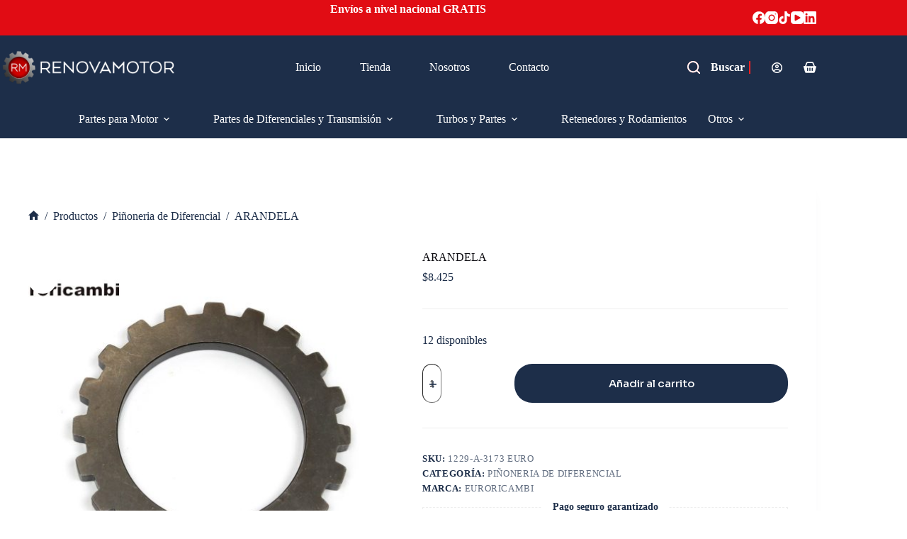

--- FILE ---
content_type: text/html; charset=UTF-8
request_url: https://renovamotor.com/producto/arandela-4/
body_size: 40057
content:
<!doctype html>
<html lang="es">
<head>
	
	<meta charset="UTF-8">
	<meta name="viewport" content="width=device-width, initial-scale=1, maximum-scale=5, viewport-fit=cover">
	<link rel="profile" href="https://gmpg.org/xfn/11">

	<title>ARANDELA &#8211; Renovamotor | Repuestos automotrices para motor, transmisión y turbos</title>
<meta name='robots' content='max-image-preview:large' />
<link rel='dns-prefetch' href='//fonts.googleapis.com' />
<link rel="alternate" type="application/rss+xml" title="Renovamotor | Repuestos automotrices para motor, transmisión y turbos &raquo; Feed" href="https://renovamotor.com/feed/" />
<link rel="alternate" type="application/rss+xml" title="Renovamotor | Repuestos automotrices para motor, transmisión y turbos &raquo; Feed de los comentarios" href="https://renovamotor.com/comments/feed/" />
<link rel="alternate" type="application/rss+xml" title="Renovamotor | Repuestos automotrices para motor, transmisión y turbos &raquo; Comentario ARANDELA del feed" href="https://renovamotor.com/producto/arandela-4/feed/" />
<link rel="alternate" title="oEmbed (JSON)" type="application/json+oembed" href="https://renovamotor.com/wp-json/oembed/1.0/embed?url=https%3A%2F%2Frenovamotor.com%2Fproducto%2Farandela-4%2F" />
<link rel="alternate" title="oEmbed (XML)" type="text/xml+oembed" href="https://renovamotor.com/wp-json/oembed/1.0/embed?url=https%3A%2F%2Frenovamotor.com%2Fproducto%2Farandela-4%2F&#038;format=xml" />
<style id='wp-img-auto-sizes-contain-inline-css'>
img:is([sizes=auto i],[sizes^="auto," i]){contain-intrinsic-size:3000px 1500px}
/*# sourceURL=wp-img-auto-sizes-contain-inline-css */
</style>
<link rel='stylesheet' id='blocksy-dynamic-global-css' href='https://renovamotor.com/wp-content/uploads/blocksy/css/global.css?ver=61349' media='all' />
<link rel='stylesheet' id='wp-block-library-css' href='https://renovamotor.com/wp-includes/css/dist/block-library/style.min.css?ver=6.9' media='all' />
<style id='wp-block-image-inline-css'>
.wp-block-image>a,.wp-block-image>figure>a{display:inline-block}.wp-block-image img{box-sizing:border-box;height:auto;max-width:100%;vertical-align:bottom}@media not (prefers-reduced-motion){.wp-block-image img.hide{visibility:hidden}.wp-block-image img.show{animation:show-content-image .4s}}.wp-block-image[style*=border-radius] img,.wp-block-image[style*=border-radius]>a{border-radius:inherit}.wp-block-image.has-custom-border img{box-sizing:border-box}.wp-block-image.aligncenter{text-align:center}.wp-block-image.alignfull>a,.wp-block-image.alignwide>a{width:100%}.wp-block-image.alignfull img,.wp-block-image.alignwide img{height:auto;width:100%}.wp-block-image .aligncenter,.wp-block-image .alignleft,.wp-block-image .alignright,.wp-block-image.aligncenter,.wp-block-image.alignleft,.wp-block-image.alignright{display:table}.wp-block-image .aligncenter>figcaption,.wp-block-image .alignleft>figcaption,.wp-block-image .alignright>figcaption,.wp-block-image.aligncenter>figcaption,.wp-block-image.alignleft>figcaption,.wp-block-image.alignright>figcaption{caption-side:bottom;display:table-caption}.wp-block-image .alignleft{float:left;margin:.5em 1em .5em 0}.wp-block-image .alignright{float:right;margin:.5em 0 .5em 1em}.wp-block-image .aligncenter{margin-left:auto;margin-right:auto}.wp-block-image :where(figcaption){margin-bottom:1em;margin-top:.5em}.wp-block-image.is-style-circle-mask img{border-radius:9999px}@supports ((-webkit-mask-image:none) or (mask-image:none)) or (-webkit-mask-image:none){.wp-block-image.is-style-circle-mask img{border-radius:0;-webkit-mask-image:url('data:image/svg+xml;utf8,<svg viewBox="0 0 100 100" xmlns="http://www.w3.org/2000/svg"><circle cx="50" cy="50" r="50"/></svg>');mask-image:url('data:image/svg+xml;utf8,<svg viewBox="0 0 100 100" xmlns="http://www.w3.org/2000/svg"><circle cx="50" cy="50" r="50"/></svg>');mask-mode:alpha;-webkit-mask-position:center;mask-position:center;-webkit-mask-repeat:no-repeat;mask-repeat:no-repeat;-webkit-mask-size:contain;mask-size:contain}}:root :where(.wp-block-image.is-style-rounded img,.wp-block-image .is-style-rounded img){border-radius:9999px}.wp-block-image figure{margin:0}.wp-lightbox-container{display:flex;flex-direction:column;position:relative}.wp-lightbox-container img{cursor:zoom-in}.wp-lightbox-container img:hover+button{opacity:1}.wp-lightbox-container button{align-items:center;backdrop-filter:blur(16px) saturate(180%);background-color:#5a5a5a40;border:none;border-radius:4px;cursor:zoom-in;display:flex;height:20px;justify-content:center;opacity:0;padding:0;position:absolute;right:16px;text-align:center;top:16px;width:20px;z-index:100}@media not (prefers-reduced-motion){.wp-lightbox-container button{transition:opacity .2s ease}}.wp-lightbox-container button:focus-visible{outline:3px auto #5a5a5a40;outline:3px auto -webkit-focus-ring-color;outline-offset:3px}.wp-lightbox-container button:hover{cursor:pointer;opacity:1}.wp-lightbox-container button:focus{opacity:1}.wp-lightbox-container button:focus,.wp-lightbox-container button:hover,.wp-lightbox-container button:not(:hover):not(:active):not(.has-background){background-color:#5a5a5a40;border:none}.wp-lightbox-overlay{box-sizing:border-box;cursor:zoom-out;height:100vh;left:0;overflow:hidden;position:fixed;top:0;visibility:hidden;width:100%;z-index:100000}.wp-lightbox-overlay .close-button{align-items:center;cursor:pointer;display:flex;justify-content:center;min-height:40px;min-width:40px;padding:0;position:absolute;right:calc(env(safe-area-inset-right) + 16px);top:calc(env(safe-area-inset-top) + 16px);z-index:5000000}.wp-lightbox-overlay .close-button:focus,.wp-lightbox-overlay .close-button:hover,.wp-lightbox-overlay .close-button:not(:hover):not(:active):not(.has-background){background:none;border:none}.wp-lightbox-overlay .lightbox-image-container{height:var(--wp--lightbox-container-height);left:50%;overflow:hidden;position:absolute;top:50%;transform:translate(-50%,-50%);transform-origin:top left;width:var(--wp--lightbox-container-width);z-index:9999999999}.wp-lightbox-overlay .wp-block-image{align-items:center;box-sizing:border-box;display:flex;height:100%;justify-content:center;margin:0;position:relative;transform-origin:0 0;width:100%;z-index:3000000}.wp-lightbox-overlay .wp-block-image img{height:var(--wp--lightbox-image-height);min-height:var(--wp--lightbox-image-height);min-width:var(--wp--lightbox-image-width);width:var(--wp--lightbox-image-width)}.wp-lightbox-overlay .wp-block-image figcaption{display:none}.wp-lightbox-overlay button{background:none;border:none}.wp-lightbox-overlay .scrim{background-color:#fff;height:100%;opacity:.9;position:absolute;width:100%;z-index:2000000}.wp-lightbox-overlay.active{visibility:visible}@media not (prefers-reduced-motion){.wp-lightbox-overlay.active{animation:turn-on-visibility .25s both}.wp-lightbox-overlay.active img{animation:turn-on-visibility .35s both}.wp-lightbox-overlay.show-closing-animation:not(.active){animation:turn-off-visibility .35s both}.wp-lightbox-overlay.show-closing-animation:not(.active) img{animation:turn-off-visibility .25s both}.wp-lightbox-overlay.zoom.active{animation:none;opacity:1;visibility:visible}.wp-lightbox-overlay.zoom.active .lightbox-image-container{animation:lightbox-zoom-in .4s}.wp-lightbox-overlay.zoom.active .lightbox-image-container img{animation:none}.wp-lightbox-overlay.zoom.active .scrim{animation:turn-on-visibility .4s forwards}.wp-lightbox-overlay.zoom.show-closing-animation:not(.active){animation:none}.wp-lightbox-overlay.zoom.show-closing-animation:not(.active) .lightbox-image-container{animation:lightbox-zoom-out .4s}.wp-lightbox-overlay.zoom.show-closing-animation:not(.active) .lightbox-image-container img{animation:none}.wp-lightbox-overlay.zoom.show-closing-animation:not(.active) .scrim{animation:turn-off-visibility .4s forwards}}@keyframes show-content-image{0%{visibility:hidden}99%{visibility:hidden}to{visibility:visible}}@keyframes turn-on-visibility{0%{opacity:0}to{opacity:1}}@keyframes turn-off-visibility{0%{opacity:1;visibility:visible}99%{opacity:0;visibility:visible}to{opacity:0;visibility:hidden}}@keyframes lightbox-zoom-in{0%{transform:translate(calc((-100vw + var(--wp--lightbox-scrollbar-width))/2 + var(--wp--lightbox-initial-left-position)),calc(-50vh + var(--wp--lightbox-initial-top-position))) scale(var(--wp--lightbox-scale))}to{transform:translate(-50%,-50%) scale(1)}}@keyframes lightbox-zoom-out{0%{transform:translate(-50%,-50%) scale(1);visibility:visible}99%{visibility:visible}to{transform:translate(calc((-100vw + var(--wp--lightbox-scrollbar-width))/2 + var(--wp--lightbox-initial-left-position)),calc(-50vh + var(--wp--lightbox-initial-top-position))) scale(var(--wp--lightbox-scale));visibility:hidden}}
/*# sourceURL=https://renovamotor.com/wp-includes/blocks/image/style.min.css */
</style>
<style id='wp-block-list-inline-css'>
ol,ul{box-sizing:border-box}:root :where(.wp-block-list.has-background){padding:1.25em 2.375em}
/*# sourceURL=https://renovamotor.com/wp-includes/blocks/list/style.min.css */
</style>
<style id='wp-block-group-inline-css'>
.wp-block-group{box-sizing:border-box}:where(.wp-block-group.wp-block-group-is-layout-constrained){position:relative}
/*# sourceURL=https://renovamotor.com/wp-includes/blocks/group/style.min.css */
</style>
<style id='wp-block-paragraph-inline-css'>
.is-small-text{font-size:.875em}.is-regular-text{font-size:1em}.is-large-text{font-size:2.25em}.is-larger-text{font-size:3em}.has-drop-cap:not(:focus):first-letter{float:left;font-size:8.4em;font-style:normal;font-weight:100;line-height:.68;margin:.05em .1em 0 0;text-transform:uppercase}body.rtl .has-drop-cap:not(:focus):first-letter{float:none;margin-left:.1em}p.has-drop-cap.has-background{overflow:hidden}:root :where(p.has-background){padding:1.25em 2.375em}:where(p.has-text-color:not(.has-link-color)) a{color:inherit}p.has-text-align-left[style*="writing-mode:vertical-lr"],p.has-text-align-right[style*="writing-mode:vertical-rl"]{rotate:180deg}
/*# sourceURL=https://renovamotor.com/wp-includes/blocks/paragraph/style.min.css */
</style>
<style id='global-styles-inline-css'>
:root{--wp--preset--aspect-ratio--square: 1;--wp--preset--aspect-ratio--4-3: 4/3;--wp--preset--aspect-ratio--3-4: 3/4;--wp--preset--aspect-ratio--3-2: 3/2;--wp--preset--aspect-ratio--2-3: 2/3;--wp--preset--aspect-ratio--16-9: 16/9;--wp--preset--aspect-ratio--9-16: 9/16;--wp--preset--color--black: #000000;--wp--preset--color--cyan-bluish-gray: #abb8c3;--wp--preset--color--white: #ffffff;--wp--preset--color--pale-pink: #f78da7;--wp--preset--color--vivid-red: #cf2e2e;--wp--preset--color--luminous-vivid-orange: #ff6900;--wp--preset--color--luminous-vivid-amber: #fcb900;--wp--preset--color--light-green-cyan: #7bdcb5;--wp--preset--color--vivid-green-cyan: #00d084;--wp--preset--color--pale-cyan-blue: #8ed1fc;--wp--preset--color--vivid-cyan-blue: #0693e3;--wp--preset--color--vivid-purple: #9b51e0;--wp--preset--color--palette-color-1: var(--theme-palette-color-1, #1D2E49);--wp--preset--color--palette-color-2: var(--theme-palette-color-2, #E10C14);--wp--preset--color--palette-color-3: var(--theme-palette-color-3, #434F58);--wp--preset--color--palette-color-4: var(--theme-palette-color-4, #0E0D12);--wp--preset--color--palette-color-5: var(--theme-palette-color-5, #EEEEEE);--wp--preset--color--palette-color-6: var(--theme-palette-color-6, #f1f1f1);--wp--preset--color--palette-color-7: var(--theme-palette-color-7, #f8f8f8);--wp--preset--color--palette-color-8: var(--theme-palette-color-8, #ffffff);--wp--preset--gradient--vivid-cyan-blue-to-vivid-purple: linear-gradient(135deg,rgb(6,147,227) 0%,rgb(155,81,224) 100%);--wp--preset--gradient--light-green-cyan-to-vivid-green-cyan: linear-gradient(135deg,rgb(122,220,180) 0%,rgb(0,208,130) 100%);--wp--preset--gradient--luminous-vivid-amber-to-luminous-vivid-orange: linear-gradient(135deg,rgb(252,185,0) 0%,rgb(255,105,0) 100%);--wp--preset--gradient--luminous-vivid-orange-to-vivid-red: linear-gradient(135deg,rgb(255,105,0) 0%,rgb(207,46,46) 100%);--wp--preset--gradient--very-light-gray-to-cyan-bluish-gray: linear-gradient(135deg,rgb(238,238,238) 0%,rgb(169,184,195) 100%);--wp--preset--gradient--cool-to-warm-spectrum: linear-gradient(135deg,rgb(74,234,220) 0%,rgb(151,120,209) 20%,rgb(207,42,186) 40%,rgb(238,44,130) 60%,rgb(251,105,98) 80%,rgb(254,248,76) 100%);--wp--preset--gradient--blush-light-purple: linear-gradient(135deg,rgb(255,206,236) 0%,rgb(152,150,240) 100%);--wp--preset--gradient--blush-bordeaux: linear-gradient(135deg,rgb(254,205,165) 0%,rgb(254,45,45) 50%,rgb(107,0,62) 100%);--wp--preset--gradient--luminous-dusk: linear-gradient(135deg,rgb(255,203,112) 0%,rgb(199,81,192) 50%,rgb(65,88,208) 100%);--wp--preset--gradient--pale-ocean: linear-gradient(135deg,rgb(255,245,203) 0%,rgb(182,227,212) 50%,rgb(51,167,181) 100%);--wp--preset--gradient--electric-grass: linear-gradient(135deg,rgb(202,248,128) 0%,rgb(113,206,126) 100%);--wp--preset--gradient--midnight: linear-gradient(135deg,rgb(2,3,129) 0%,rgb(40,116,252) 100%);--wp--preset--gradient--juicy-peach: linear-gradient(to right, #ffecd2 0%, #fcb69f 100%);--wp--preset--gradient--young-passion: linear-gradient(to right, #ff8177 0%, #ff867a 0%, #ff8c7f 21%, #f99185 52%, #cf556c 78%, #b12a5b 100%);--wp--preset--gradient--true-sunset: linear-gradient(to right, #fa709a 0%, #fee140 100%);--wp--preset--gradient--morpheus-den: linear-gradient(to top, #30cfd0 0%, #330867 100%);--wp--preset--gradient--plum-plate: linear-gradient(135deg, #667eea 0%, #764ba2 100%);--wp--preset--gradient--aqua-splash: linear-gradient(15deg, #13547a 0%, #80d0c7 100%);--wp--preset--gradient--love-kiss: linear-gradient(to top, #ff0844 0%, #ffb199 100%);--wp--preset--gradient--new-retrowave: linear-gradient(to top, #3b41c5 0%, #a981bb 49%, #ffc8a9 100%);--wp--preset--gradient--plum-bath: linear-gradient(to top, #cc208e 0%, #6713d2 100%);--wp--preset--gradient--high-flight: linear-gradient(to right, #0acffe 0%, #495aff 100%);--wp--preset--gradient--teen-party: linear-gradient(-225deg, #FF057C 0%, #8D0B93 50%, #321575 100%);--wp--preset--gradient--fabled-sunset: linear-gradient(-225deg, #231557 0%, #44107A 29%, #FF1361 67%, #FFF800 100%);--wp--preset--gradient--arielle-smile: radial-gradient(circle 248px at center, #16d9e3 0%, #30c7ec 47%, #46aef7 100%);--wp--preset--gradient--itmeo-branding: linear-gradient(180deg, #2af598 0%, #009efd 100%);--wp--preset--gradient--deep-blue: linear-gradient(to right, #6a11cb 0%, #2575fc 100%);--wp--preset--gradient--strong-bliss: linear-gradient(to right, #f78ca0 0%, #f9748f 19%, #fd868c 60%, #fe9a8b 100%);--wp--preset--gradient--sweet-period: linear-gradient(to top, #3f51b1 0%, #5a55ae 13%, #7b5fac 25%, #8f6aae 38%, #a86aa4 50%, #cc6b8e 62%, #f18271 75%, #f3a469 87%, #f7c978 100%);--wp--preset--gradient--purple-division: linear-gradient(to top, #7028e4 0%, #e5b2ca 100%);--wp--preset--gradient--cold-evening: linear-gradient(to top, #0c3483 0%, #a2b6df 100%, #6b8cce 100%, #a2b6df 100%);--wp--preset--gradient--mountain-rock: linear-gradient(to right, #868f96 0%, #596164 100%);--wp--preset--gradient--desert-hump: linear-gradient(to top, #c79081 0%, #dfa579 100%);--wp--preset--gradient--ethernal-constance: linear-gradient(to top, #09203f 0%, #537895 100%);--wp--preset--gradient--happy-memories: linear-gradient(-60deg, #ff5858 0%, #f09819 100%);--wp--preset--gradient--grown-early: linear-gradient(to top, #0ba360 0%, #3cba92 100%);--wp--preset--gradient--morning-salad: linear-gradient(-225deg, #B7F8DB 0%, #50A7C2 100%);--wp--preset--gradient--night-call: linear-gradient(-225deg, #AC32E4 0%, #7918F2 48%, #4801FF 100%);--wp--preset--gradient--mind-crawl: linear-gradient(-225deg, #473B7B 0%, #3584A7 51%, #30D2BE 100%);--wp--preset--gradient--angel-care: linear-gradient(-225deg, #FFE29F 0%, #FFA99F 48%, #FF719A 100%);--wp--preset--gradient--juicy-cake: linear-gradient(to top, #e14fad 0%, #f9d423 100%);--wp--preset--gradient--rich-metal: linear-gradient(to right, #d7d2cc 0%, #304352 100%);--wp--preset--gradient--mole-hall: linear-gradient(-20deg, #616161 0%, #9bc5c3 100%);--wp--preset--gradient--cloudy-knoxville: linear-gradient(120deg, #fdfbfb 0%, #ebedee 100%);--wp--preset--gradient--soft-grass: linear-gradient(to top, #c1dfc4 0%, #deecdd 100%);--wp--preset--gradient--saint-petersburg: linear-gradient(135deg, #f5f7fa 0%, #c3cfe2 100%);--wp--preset--gradient--everlasting-sky: linear-gradient(135deg, #fdfcfb 0%, #e2d1c3 100%);--wp--preset--gradient--kind-steel: linear-gradient(-20deg, #e9defa 0%, #fbfcdb 100%);--wp--preset--gradient--over-sun: linear-gradient(60deg, #abecd6 0%, #fbed96 100%);--wp--preset--gradient--premium-white: linear-gradient(to top, #d5d4d0 0%, #d5d4d0 1%, #eeeeec 31%, #efeeec 75%, #e9e9e7 100%);--wp--preset--gradient--clean-mirror: linear-gradient(45deg, #93a5cf 0%, #e4efe9 100%);--wp--preset--gradient--wild-apple: linear-gradient(to top, #d299c2 0%, #fef9d7 100%);--wp--preset--gradient--snow-again: linear-gradient(to top, #e6e9f0 0%, #eef1f5 100%);--wp--preset--gradient--confident-cloud: linear-gradient(to top, #dad4ec 0%, #dad4ec 1%, #f3e7e9 100%);--wp--preset--gradient--glass-water: linear-gradient(to top, #dfe9f3 0%, white 100%);--wp--preset--gradient--perfect-white: linear-gradient(-225deg, #E3FDF5 0%, #FFE6FA 100%);--wp--preset--font-size--small: 13px;--wp--preset--font-size--medium: 20px;--wp--preset--font-size--large: clamp(22px, 1.375rem + ((1vw - 3.2px) * 0.625), 30px);--wp--preset--font-size--x-large: clamp(30px, 1.875rem + ((1vw - 3.2px) * 1.563), 50px);--wp--preset--font-size--xx-large: clamp(45px, 2.813rem + ((1vw - 3.2px) * 2.734), 80px);--wp--preset--spacing--20: 0.44rem;--wp--preset--spacing--30: 0.67rem;--wp--preset--spacing--40: 1rem;--wp--preset--spacing--50: 1.5rem;--wp--preset--spacing--60: 2.25rem;--wp--preset--spacing--70: 3.38rem;--wp--preset--spacing--80: 5.06rem;--wp--preset--shadow--natural: 6px 6px 9px rgba(0, 0, 0, 0.2);--wp--preset--shadow--deep: 12px 12px 50px rgba(0, 0, 0, 0.4);--wp--preset--shadow--sharp: 6px 6px 0px rgba(0, 0, 0, 0.2);--wp--preset--shadow--outlined: 6px 6px 0px -3px rgb(255, 255, 255), 6px 6px rgb(0, 0, 0);--wp--preset--shadow--crisp: 6px 6px 0px rgb(0, 0, 0);}:root { --wp--style--global--content-size: var(--theme-block-max-width);--wp--style--global--wide-size: var(--theme-block-wide-max-width); }:where(body) { margin: 0; }.wp-site-blocks > .alignleft { float: left; margin-right: 2em; }.wp-site-blocks > .alignright { float: right; margin-left: 2em; }.wp-site-blocks > .aligncenter { justify-content: center; margin-left: auto; margin-right: auto; }:where(.wp-site-blocks) > * { margin-block-start: var(--theme-content-spacing); margin-block-end: 0; }:where(.wp-site-blocks) > :first-child { margin-block-start: 0; }:where(.wp-site-blocks) > :last-child { margin-block-end: 0; }:root { --wp--style--block-gap: var(--theme-content-spacing); }:root :where(.is-layout-flow) > :first-child{margin-block-start: 0;}:root :where(.is-layout-flow) > :last-child{margin-block-end: 0;}:root :where(.is-layout-flow) > *{margin-block-start: var(--theme-content-spacing);margin-block-end: 0;}:root :where(.is-layout-constrained) > :first-child{margin-block-start: 0;}:root :where(.is-layout-constrained) > :last-child{margin-block-end: 0;}:root :where(.is-layout-constrained) > *{margin-block-start: var(--theme-content-spacing);margin-block-end: 0;}:root :where(.is-layout-flex){gap: var(--theme-content-spacing);}:root :where(.is-layout-grid){gap: var(--theme-content-spacing);}.is-layout-flow > .alignleft{float: left;margin-inline-start: 0;margin-inline-end: 2em;}.is-layout-flow > .alignright{float: right;margin-inline-start: 2em;margin-inline-end: 0;}.is-layout-flow > .aligncenter{margin-left: auto !important;margin-right: auto !important;}.is-layout-constrained > .alignleft{float: left;margin-inline-start: 0;margin-inline-end: 2em;}.is-layout-constrained > .alignright{float: right;margin-inline-start: 2em;margin-inline-end: 0;}.is-layout-constrained > .aligncenter{margin-left: auto !important;margin-right: auto !important;}.is-layout-constrained > :where(:not(.alignleft):not(.alignright):not(.alignfull)){max-width: var(--wp--style--global--content-size);margin-left: auto !important;margin-right: auto !important;}.is-layout-constrained > .alignwide{max-width: var(--wp--style--global--wide-size);}body .is-layout-flex{display: flex;}.is-layout-flex{flex-wrap: wrap;align-items: center;}.is-layout-flex > :is(*, div){margin: 0;}body .is-layout-grid{display: grid;}.is-layout-grid > :is(*, div){margin: 0;}body{padding-top: 0px;padding-right: 0px;padding-bottom: 0px;padding-left: 0px;}:root :where(.wp-element-button, .wp-block-button__link){font-style: inherit;font-weight: inherit;letter-spacing: inherit;text-transform: inherit;}.has-black-color{color: var(--wp--preset--color--black) !important;}.has-cyan-bluish-gray-color{color: var(--wp--preset--color--cyan-bluish-gray) !important;}.has-white-color{color: var(--wp--preset--color--white) !important;}.has-pale-pink-color{color: var(--wp--preset--color--pale-pink) !important;}.has-vivid-red-color{color: var(--wp--preset--color--vivid-red) !important;}.has-luminous-vivid-orange-color{color: var(--wp--preset--color--luminous-vivid-orange) !important;}.has-luminous-vivid-amber-color{color: var(--wp--preset--color--luminous-vivid-amber) !important;}.has-light-green-cyan-color{color: var(--wp--preset--color--light-green-cyan) !important;}.has-vivid-green-cyan-color{color: var(--wp--preset--color--vivid-green-cyan) !important;}.has-pale-cyan-blue-color{color: var(--wp--preset--color--pale-cyan-blue) !important;}.has-vivid-cyan-blue-color{color: var(--wp--preset--color--vivid-cyan-blue) !important;}.has-vivid-purple-color{color: var(--wp--preset--color--vivid-purple) !important;}.has-palette-color-1-color{color: var(--wp--preset--color--palette-color-1) !important;}.has-palette-color-2-color{color: var(--wp--preset--color--palette-color-2) !important;}.has-palette-color-3-color{color: var(--wp--preset--color--palette-color-3) !important;}.has-palette-color-4-color{color: var(--wp--preset--color--palette-color-4) !important;}.has-palette-color-5-color{color: var(--wp--preset--color--palette-color-5) !important;}.has-palette-color-6-color{color: var(--wp--preset--color--palette-color-6) !important;}.has-palette-color-7-color{color: var(--wp--preset--color--palette-color-7) !important;}.has-palette-color-8-color{color: var(--wp--preset--color--palette-color-8) !important;}.has-black-background-color{background-color: var(--wp--preset--color--black) !important;}.has-cyan-bluish-gray-background-color{background-color: var(--wp--preset--color--cyan-bluish-gray) !important;}.has-white-background-color{background-color: var(--wp--preset--color--white) !important;}.has-pale-pink-background-color{background-color: var(--wp--preset--color--pale-pink) !important;}.has-vivid-red-background-color{background-color: var(--wp--preset--color--vivid-red) !important;}.has-luminous-vivid-orange-background-color{background-color: var(--wp--preset--color--luminous-vivid-orange) !important;}.has-luminous-vivid-amber-background-color{background-color: var(--wp--preset--color--luminous-vivid-amber) !important;}.has-light-green-cyan-background-color{background-color: var(--wp--preset--color--light-green-cyan) !important;}.has-vivid-green-cyan-background-color{background-color: var(--wp--preset--color--vivid-green-cyan) !important;}.has-pale-cyan-blue-background-color{background-color: var(--wp--preset--color--pale-cyan-blue) !important;}.has-vivid-cyan-blue-background-color{background-color: var(--wp--preset--color--vivid-cyan-blue) !important;}.has-vivid-purple-background-color{background-color: var(--wp--preset--color--vivid-purple) !important;}.has-palette-color-1-background-color{background-color: var(--wp--preset--color--palette-color-1) !important;}.has-palette-color-2-background-color{background-color: var(--wp--preset--color--palette-color-2) !important;}.has-palette-color-3-background-color{background-color: var(--wp--preset--color--palette-color-3) !important;}.has-palette-color-4-background-color{background-color: var(--wp--preset--color--palette-color-4) !important;}.has-palette-color-5-background-color{background-color: var(--wp--preset--color--palette-color-5) !important;}.has-palette-color-6-background-color{background-color: var(--wp--preset--color--palette-color-6) !important;}.has-palette-color-7-background-color{background-color: var(--wp--preset--color--palette-color-7) !important;}.has-palette-color-8-background-color{background-color: var(--wp--preset--color--palette-color-8) !important;}.has-black-border-color{border-color: var(--wp--preset--color--black) !important;}.has-cyan-bluish-gray-border-color{border-color: var(--wp--preset--color--cyan-bluish-gray) !important;}.has-white-border-color{border-color: var(--wp--preset--color--white) !important;}.has-pale-pink-border-color{border-color: var(--wp--preset--color--pale-pink) !important;}.has-vivid-red-border-color{border-color: var(--wp--preset--color--vivid-red) !important;}.has-luminous-vivid-orange-border-color{border-color: var(--wp--preset--color--luminous-vivid-orange) !important;}.has-luminous-vivid-amber-border-color{border-color: var(--wp--preset--color--luminous-vivid-amber) !important;}.has-light-green-cyan-border-color{border-color: var(--wp--preset--color--light-green-cyan) !important;}.has-vivid-green-cyan-border-color{border-color: var(--wp--preset--color--vivid-green-cyan) !important;}.has-pale-cyan-blue-border-color{border-color: var(--wp--preset--color--pale-cyan-blue) !important;}.has-vivid-cyan-blue-border-color{border-color: var(--wp--preset--color--vivid-cyan-blue) !important;}.has-vivid-purple-border-color{border-color: var(--wp--preset--color--vivid-purple) !important;}.has-palette-color-1-border-color{border-color: var(--wp--preset--color--palette-color-1) !important;}.has-palette-color-2-border-color{border-color: var(--wp--preset--color--palette-color-2) !important;}.has-palette-color-3-border-color{border-color: var(--wp--preset--color--palette-color-3) !important;}.has-palette-color-4-border-color{border-color: var(--wp--preset--color--palette-color-4) !important;}.has-palette-color-5-border-color{border-color: var(--wp--preset--color--palette-color-5) !important;}.has-palette-color-6-border-color{border-color: var(--wp--preset--color--palette-color-6) !important;}.has-palette-color-7-border-color{border-color: var(--wp--preset--color--palette-color-7) !important;}.has-palette-color-8-border-color{border-color: var(--wp--preset--color--palette-color-8) !important;}.has-vivid-cyan-blue-to-vivid-purple-gradient-background{background: var(--wp--preset--gradient--vivid-cyan-blue-to-vivid-purple) !important;}.has-light-green-cyan-to-vivid-green-cyan-gradient-background{background: var(--wp--preset--gradient--light-green-cyan-to-vivid-green-cyan) !important;}.has-luminous-vivid-amber-to-luminous-vivid-orange-gradient-background{background: var(--wp--preset--gradient--luminous-vivid-amber-to-luminous-vivid-orange) !important;}.has-luminous-vivid-orange-to-vivid-red-gradient-background{background: var(--wp--preset--gradient--luminous-vivid-orange-to-vivid-red) !important;}.has-very-light-gray-to-cyan-bluish-gray-gradient-background{background: var(--wp--preset--gradient--very-light-gray-to-cyan-bluish-gray) !important;}.has-cool-to-warm-spectrum-gradient-background{background: var(--wp--preset--gradient--cool-to-warm-spectrum) !important;}.has-blush-light-purple-gradient-background{background: var(--wp--preset--gradient--blush-light-purple) !important;}.has-blush-bordeaux-gradient-background{background: var(--wp--preset--gradient--blush-bordeaux) !important;}.has-luminous-dusk-gradient-background{background: var(--wp--preset--gradient--luminous-dusk) !important;}.has-pale-ocean-gradient-background{background: var(--wp--preset--gradient--pale-ocean) !important;}.has-electric-grass-gradient-background{background: var(--wp--preset--gradient--electric-grass) !important;}.has-midnight-gradient-background{background: var(--wp--preset--gradient--midnight) !important;}.has-juicy-peach-gradient-background{background: var(--wp--preset--gradient--juicy-peach) !important;}.has-young-passion-gradient-background{background: var(--wp--preset--gradient--young-passion) !important;}.has-true-sunset-gradient-background{background: var(--wp--preset--gradient--true-sunset) !important;}.has-morpheus-den-gradient-background{background: var(--wp--preset--gradient--morpheus-den) !important;}.has-plum-plate-gradient-background{background: var(--wp--preset--gradient--plum-plate) !important;}.has-aqua-splash-gradient-background{background: var(--wp--preset--gradient--aqua-splash) !important;}.has-love-kiss-gradient-background{background: var(--wp--preset--gradient--love-kiss) !important;}.has-new-retrowave-gradient-background{background: var(--wp--preset--gradient--new-retrowave) !important;}.has-plum-bath-gradient-background{background: var(--wp--preset--gradient--plum-bath) !important;}.has-high-flight-gradient-background{background: var(--wp--preset--gradient--high-flight) !important;}.has-teen-party-gradient-background{background: var(--wp--preset--gradient--teen-party) !important;}.has-fabled-sunset-gradient-background{background: var(--wp--preset--gradient--fabled-sunset) !important;}.has-arielle-smile-gradient-background{background: var(--wp--preset--gradient--arielle-smile) !important;}.has-itmeo-branding-gradient-background{background: var(--wp--preset--gradient--itmeo-branding) !important;}.has-deep-blue-gradient-background{background: var(--wp--preset--gradient--deep-blue) !important;}.has-strong-bliss-gradient-background{background: var(--wp--preset--gradient--strong-bliss) !important;}.has-sweet-period-gradient-background{background: var(--wp--preset--gradient--sweet-period) !important;}.has-purple-division-gradient-background{background: var(--wp--preset--gradient--purple-division) !important;}.has-cold-evening-gradient-background{background: var(--wp--preset--gradient--cold-evening) !important;}.has-mountain-rock-gradient-background{background: var(--wp--preset--gradient--mountain-rock) !important;}.has-desert-hump-gradient-background{background: var(--wp--preset--gradient--desert-hump) !important;}.has-ethernal-constance-gradient-background{background: var(--wp--preset--gradient--ethernal-constance) !important;}.has-happy-memories-gradient-background{background: var(--wp--preset--gradient--happy-memories) !important;}.has-grown-early-gradient-background{background: var(--wp--preset--gradient--grown-early) !important;}.has-morning-salad-gradient-background{background: var(--wp--preset--gradient--morning-salad) !important;}.has-night-call-gradient-background{background: var(--wp--preset--gradient--night-call) !important;}.has-mind-crawl-gradient-background{background: var(--wp--preset--gradient--mind-crawl) !important;}.has-angel-care-gradient-background{background: var(--wp--preset--gradient--angel-care) !important;}.has-juicy-cake-gradient-background{background: var(--wp--preset--gradient--juicy-cake) !important;}.has-rich-metal-gradient-background{background: var(--wp--preset--gradient--rich-metal) !important;}.has-mole-hall-gradient-background{background: var(--wp--preset--gradient--mole-hall) !important;}.has-cloudy-knoxville-gradient-background{background: var(--wp--preset--gradient--cloudy-knoxville) !important;}.has-soft-grass-gradient-background{background: var(--wp--preset--gradient--soft-grass) !important;}.has-saint-petersburg-gradient-background{background: var(--wp--preset--gradient--saint-petersburg) !important;}.has-everlasting-sky-gradient-background{background: var(--wp--preset--gradient--everlasting-sky) !important;}.has-kind-steel-gradient-background{background: var(--wp--preset--gradient--kind-steel) !important;}.has-over-sun-gradient-background{background: var(--wp--preset--gradient--over-sun) !important;}.has-premium-white-gradient-background{background: var(--wp--preset--gradient--premium-white) !important;}.has-clean-mirror-gradient-background{background: var(--wp--preset--gradient--clean-mirror) !important;}.has-wild-apple-gradient-background{background: var(--wp--preset--gradient--wild-apple) !important;}.has-snow-again-gradient-background{background: var(--wp--preset--gradient--snow-again) !important;}.has-confident-cloud-gradient-background{background: var(--wp--preset--gradient--confident-cloud) !important;}.has-glass-water-gradient-background{background: var(--wp--preset--gradient--glass-water) !important;}.has-perfect-white-gradient-background{background: var(--wp--preset--gradient--perfect-white) !important;}.has-small-font-size{font-size: var(--wp--preset--font-size--small) !important;}.has-medium-font-size{font-size: var(--wp--preset--font-size--medium) !important;}.has-large-font-size{font-size: var(--wp--preset--font-size--large) !important;}.has-x-large-font-size{font-size: var(--wp--preset--font-size--x-large) !important;}.has-xx-large-font-size{font-size: var(--wp--preset--font-size--xx-large) !important;}
/*# sourceURL=global-styles-inline-css */
</style>
<style id='core-block-supports-duotone-inline-css'>
.wp-duotone-unset-1.wp-block-image img, .wp-duotone-unset-1.wp-block-image .components-placeholder{filter:unset;}
/*# sourceURL=core-block-supports-duotone-inline-css */
</style>

<link rel='stylesheet' id='htslider-widgets-css' href='https://renovamotor.com/wp-content/plugins/ht-slider-for-elementor/assets/css/ht-slider-widgets.css?ver=1.7.3' media='all' />
<link rel='stylesheet' id='photoswipe-css' href='https://renovamotor.com/wp-content/plugins/woocommerce/assets/css/photoswipe/photoswipe.min.css?ver=10.3.7' media='all' />
<link rel='stylesheet' id='photoswipe-default-skin-css' href='https://renovamotor.com/wp-content/plugins/woocommerce/assets/css/photoswipe/default-skin/default-skin.min.css?ver=10.3.7' media='all' />
<style id='woocommerce-inline-inline-css'>
.woocommerce form .form-row .required { visibility: visible; }
/*# sourceURL=woocommerce-inline-inline-css */
</style>
<link rel='stylesheet' id='brands-styles-css' href='https://renovamotor.com/wp-content/plugins/woocommerce/assets/css/brands.css?ver=10.3.7' media='all' />
<link rel='stylesheet' id='parent-style-css' href='https://renovamotor.com/wp-content/themes/blocksy/style.css?ver=6.9' media='all' />
<link rel='stylesheet' id='ct-main-styles-css' href='https://renovamotor.com/wp-content/themes/blocksy/static/bundle/main.min.css?ver=2.1.17' media='all' />
<link rel='stylesheet' id='ct-woocommerce-styles-css' href='https://renovamotor.com/wp-content/themes/blocksy/static/bundle/woocommerce.min.css?ver=2.1.17' media='all' />
<link rel='stylesheet' id='blocksy-fonts-font-source-google-css' href='https://fonts.googleapis.com/css2?family=Roboto:wght@400;500;600;700&#038;family=Sora:wght@500;700&#038;display=swap' media='all' />
<link rel='stylesheet' id='ct-page-title-styles-css' href='https://renovamotor.com/wp-content/themes/blocksy/static/bundle/page-title.min.css?ver=2.1.17' media='all' />
<link rel='stylesheet' id='ct-elementor-styles-css' href='https://renovamotor.com/wp-content/themes/blocksy/static/bundle/elementor-frontend.min.css?ver=2.1.17' media='all' />
<link rel='stylesheet' id='ct-elementor-woocommerce-styles-css' href='https://renovamotor.com/wp-content/themes/blocksy/static/bundle/elementor-woocommerce-frontend.min.css?ver=2.1.17' media='all' />
<link rel='stylesheet' id='ct-comments-styles-css' href='https://renovamotor.com/wp-content/themes/blocksy/static/bundle/comments.min.css?ver=2.1.17' media='all' />
<link rel='stylesheet' id='ct-flexy-styles-css' href='https://renovamotor.com/wp-content/themes/blocksy/static/bundle/flexy.min.css?ver=2.1.17' media='all' />
<link rel='stylesheet' id='ct-wpforms-styles-css' href='https://renovamotor.com/wp-content/themes/blocksy/static/bundle/wpforms.min.css?ver=2.1.17' media='all' />
<link rel='stylesheet' id='flexipsg-font-icons-css' href='https://renovamotor.com/wp-content/plugins/flexi-product-slider-grid/assets/libs/fonts/font-icons.css?ver=1.0.5' media='all' />
<link rel='stylesheet' id='flexipsg-swiper-css' href='https://renovamotor.com/wp-content/plugins/flexi-product-slider-grid/assets/libs/swiper/swiper-bundle.min.css?ver=1.0.5' media='all' />
<link rel='stylesheet' id='flexipsg-style-css' href='https://renovamotor.com/wp-content/plugins/flexi-product-slider-grid/assets/css/style.css?ver=1.0.5' media='all' />
<link rel='stylesheet' id='blocksy-companion-header-account-styles-css' href='https://renovamotor.com/wp-content/plugins/blocksy-companion/static/bundle/header-account.min.css?ver=2.1.17' media='all' />
<script src="https://renovamotor.com/wp-includes/js/jquery/jquery.min.js?ver=3.7.1" id="jquery-core-js"></script>
<script src="https://renovamotor.com/wp-includes/js/jquery/jquery-migrate.min.js?ver=3.4.1" id="jquery-migrate-js"></script>
<script src="https://renovamotor.com/wp-content/plugins/woocommerce/assets/js/jquery-blockui/jquery.blockUI.min.js?ver=2.7.0-wc.10.3.7" id="wc-jquery-blockui-js" data-wp-strategy="defer"></script>
<script src="https://renovamotor.com/wp-content/plugins/woocommerce/assets/js/zoom/jquery.zoom.min.js?ver=1.7.21-wc.10.3.7" id="wc-zoom-js" defer data-wp-strategy="defer"></script>
<script src="https://renovamotor.com/wp-content/plugins/woocommerce/assets/js/photoswipe/photoswipe.min.js?ver=4.1.1-wc.10.3.7" id="wc-photoswipe-js" defer data-wp-strategy="defer"></script>
<script src="https://renovamotor.com/wp-content/plugins/woocommerce/assets/js/photoswipe/photoswipe-ui-default.min.js?ver=4.1.1-wc.10.3.7" id="wc-photoswipe-ui-default-js" defer data-wp-strategy="defer"></script>
<script id="wc-single-product-js-extra">
var wc_single_product_params = {"i18n_required_rating_text":"Por favor elige una puntuaci\u00f3n","i18n_rating_options":["1 de 5 estrellas","2 de 5 estrellas","3 de 5 estrellas","4 de 5 estrellas","5 de 5 estrellas"],"i18n_product_gallery_trigger_text":"Ver galer\u00eda de im\u00e1genes a pantalla completa","review_rating_required":"yes","flexslider":{"rtl":false,"animation":"slide","smoothHeight":true,"directionNav":false,"controlNav":"thumbnails","slideshow":false,"animationSpeed":500,"animationLoop":false,"allowOneSlide":false},"zoom_enabled":"1","zoom_options":[],"photoswipe_enabled":"1","photoswipe_options":{"shareEl":false,"closeOnScroll":false,"history":false,"hideAnimationDuration":0,"showAnimationDuration":0},"flexslider_enabled":""};
//# sourceURL=wc-single-product-js-extra
</script>
<script src="https://renovamotor.com/wp-content/plugins/woocommerce/assets/js/frontend/single-product.min.js?ver=10.3.7" id="wc-single-product-js" defer data-wp-strategy="defer"></script>
<script src="https://renovamotor.com/wp-content/plugins/woocommerce/assets/js/js-cookie/js.cookie.min.js?ver=2.1.4-wc.10.3.7" id="wc-js-cookie-js" defer data-wp-strategy="defer"></script>
<script id="woocommerce-js-extra">
var woocommerce_params = {"ajax_url":"/wp-admin/admin-ajax.php","wc_ajax_url":"/?wc-ajax=%%endpoint%%","i18n_password_show":"Mostrar contrase\u00f1a","i18n_password_hide":"Ocultar contrase\u00f1a"};
//# sourceURL=woocommerce-js-extra
</script>
<script src="https://renovamotor.com/wp-content/plugins/woocommerce/assets/js/frontend/woocommerce.min.js?ver=10.3.7" id="woocommerce-js" defer data-wp-strategy="defer"></script>
<script id="wc-cart-fragments-js-extra">
var wc_cart_fragments_params = {"ajax_url":"/wp-admin/admin-ajax.php","wc_ajax_url":"/?wc-ajax=%%endpoint%%","cart_hash_key":"wc_cart_hash_ecc45973f1c6192a8c15838d3bca965b","fragment_name":"wc_fragments_ecc45973f1c6192a8c15838d3bca965b","request_timeout":"5000"};
//# sourceURL=wc-cart-fragments-js-extra
</script>
<script src="https://renovamotor.com/wp-content/plugins/woocommerce/assets/js/frontend/cart-fragments.min.js?ver=10.3.7" id="wc-cart-fragments-js" defer data-wp-strategy="defer"></script>
<link rel="https://api.w.org/" href="https://renovamotor.com/wp-json/" /><link rel="alternate" title="JSON" type="application/json" href="https://renovamotor.com/wp-json/wp/v2/product/9025" /><link rel="EditURI" type="application/rsd+xml" title="RSD" href="https://renovamotor.com/xmlrpc.php?rsd" />

<link rel="canonical" href="https://renovamotor.com/producto/arandela-4/" />
<link rel='shortlink' href='https://renovamotor.com/?p=9025' />
<noscript><link rel='stylesheet' href='https://renovamotor.com/wp-content/themes/blocksy/static/bundle/no-scripts.min.css' type='text/css'></noscript>
	<noscript><style>.woocommerce-product-gallery{ opacity: 1 !important; }</style></noscript>
	<meta name="generator" content="Elementor 3.32.5; features: e_font_icon_svg, additional_custom_breakpoints; settings: css_print_method-external, google_font-enabled, font_display-auto">
<style type="text/css" id="filter-everything-inline-css">.wpc-orderby-select{width:100%}.wpc-filters-open-button-container{display:none}.wpc-debug-message{padding:16px;font-size:14px;border:1px dashed #ccc;margin-bottom:20px}.wpc-debug-title{visibility:hidden}.wpc-button-inner,.wpc-chip-content{display:flex;align-items:center}.wpc-icon-html-wrapper{position:relative;margin-right:10px;top:2px}.wpc-icon-html-wrapper span{display:block;height:1px;width:18px;border-radius:3px;background:#2c2d33;margin-bottom:4px;position:relative}span.wpc-icon-line-1:after,span.wpc-icon-line-2:after,span.wpc-icon-line-3:after{content:"";display:block;width:3px;height:3px;border:1px solid #2c2d33;background-color:#fff;position:absolute;top:-2px;box-sizing:content-box}span.wpc-icon-line-3:after{border-radius:50%;left:2px}span.wpc-icon-line-1:after{border-radius:50%;left:5px}span.wpc-icon-line-2:after{border-radius:50%;left:12px}body .wpc-filters-open-button-container a.wpc-filters-open-widget,body .wpc-filters-open-button-container a.wpc-open-close-filters-button{display:inline-block;text-align:left;border:1px solid #2c2d33;border-radius:2px;line-height:1.5;padding:7px 12px;background-color:transparent;color:#2c2d33;box-sizing:border-box;text-decoration:none!important;font-weight:400;transition:none;position:relative}@media screen and (max-width:768px){.wpc_show_bottom_widget .wpc-filters-open-button-container,.wpc_show_open_close_button .wpc-filters-open-button-container{display:block}.wpc_show_bottom_widget .wpc-filters-open-button-container{margin-top:1em;margin-bottom:1em}}</style>
			<style>
				.e-con.e-parent:nth-of-type(n+4):not(.e-lazyloaded):not(.e-no-lazyload),
				.e-con.e-parent:nth-of-type(n+4):not(.e-lazyloaded):not(.e-no-lazyload) * {
					background-image: none !important;
				}
				@media screen and (max-height: 1024px) {
					.e-con.e-parent:nth-of-type(n+3):not(.e-lazyloaded):not(.e-no-lazyload),
					.e-con.e-parent:nth-of-type(n+3):not(.e-lazyloaded):not(.e-no-lazyload) * {
						background-image: none !important;
					}
				}
				@media screen and (max-height: 640px) {
					.e-con.e-parent:nth-of-type(n+2):not(.e-lazyloaded):not(.e-no-lazyload),
					.e-con.e-parent:nth-of-type(n+2):not(.e-lazyloaded):not(.e-no-lazyload) * {
						background-image: none !important;
					}
				}
			</style>
			<link rel="icon" href="https://renovamotor.com/wp-content/uploads/2025/10/cropped-renovamotors-motores-para-carros-pereira-32x32.png" sizes="32x32" />
<link rel="icon" href="https://renovamotor.com/wp-content/uploads/2025/10/cropped-renovamotors-motores-para-carros-pereira-192x192.png" sizes="192x192" />
<link rel="apple-touch-icon" href="https://renovamotor.com/wp-content/uploads/2025/10/cropped-renovamotors-motores-para-carros-pereira-180x180.png" />
<meta name="msapplication-TileImage" content="https://renovamotor.com/wp-content/uploads/2025/10/cropped-renovamotors-motores-para-carros-pereira-270x270.png" />
		<style id="wp-custom-css">
			.htslider-slider-area {
	--theme-container-max-width: initial;
}

/* main icon boxes */
.ct-iconbox .elementor-icon,
.ct-iconbox .elementor-icon-box-title,
.ct-iconbox .elementor-icon-box-description {
	transition: all 0.3s ease;
}
.ct-iconbox:hover .elementor-icon,
.ct-iconbox:hover .elementor-icon-box-title,
.ct-iconbox:hover .elementor-icon-box-description { 
	fill: var(--theme-palette-color-8) !important;
	color: var(--theme-palette-color-8) !important 
}

.elementor-shortcode [data-products] figure {
	margin-bottom: var(--product-element-spacing, 10px) !important;
}


/* CODIGO PERSONALIZADO */
/* Subcategorías nivel 1 */
.wc-block-product-filter-checkbox-list__item.has-depth-1 {
  margin-left: 15px;
  font-size: 0.95em;
  color: #444;
  border-left: 2px solid #ddd;
  padding-left: 8px;
}

/* Subcategorías nivel 2 */
.wc-block-product-filter-checkbox-list__item.has-depth-2 {
  margin-left: 30px;
  font-size: 0.9em;
  color: #555;
  border-left: 2px dashed #ccc;
  padding-left: 10px;
}

/* Mejorar los títulos */
.wp-block-woocommerce-product-filter-taxonomy > p {
  font-size: 1.2em;
  font-weight: 600;
  margin-bottom: 8px;
  border-bottom: 1px solid #eee;
  padding-bottom: 5px;
}

/* Espacio y limpieza en los ítems */
.wc-block-product-filter-checkbox-list__item {
  margin-bottom: 5px;
}

.wc-block-product-filter-checkbox-list__input {
  accent-color: #00b5b3; /* el verde que me comentaste */
}

.wc-block-product-filter-checkbox-list__items {
  max-height: 400px;  /* ajusta según tu diseño */
  overflow-y: auto;
  padding-right: 6px; /* espacio para que no tape el scroll */
}

/* Scroll en categorías */
.wc-block-product-filter-taxonomy[ data-attribute="product_cat" ] .wc-block-product-filter-checkbox-list__items {
  max-height: 400px;
  overflow-y: auto;
  padding-right: 6px;
}

/* Scroll en marcas */
.wc-block-product-filter-taxonomy[ data-attribute="product_brand" ] .wc-block-product-filter-checkbox-list__items {
  max-height: 300px;
  overflow-y: auto;
  padding-right: 6px;
}

/* Scroll en general (todos los filtros largos) */
.wc-block-product-filter-checkbox-list__items::-webkit-scrollbar {
  width: 6px;
}
.wc-block-product-filter-checkbox-list__items::-webkit-scrollbar-thumb {
  background: #bbb;
  border-radius: 10px;
}
.wc-block-product-filter-checkbox-list__items::-webkit-scrollbar-thumb:hover {
  background: #999;
}
.wc-block-product-filter-checkbox-list__items::-webkit-scrollbar-track {
  background: #f1f1f1;
}

}


/* === CARD PERMANENTE PARA BLOCKSY / TYPE-1 === */
ul.products[data-products="type-1"] > li.product{
  position: relative;
  padding: 16px !important;          /* padding parejo */
  border-radius: 12px !important;    /* bordes suaves */
  display: flex;
  flex-direction: column;
  gap: 10px;
  height: 100%;
  isolation: isolate;                /* asegura capas correctas */
}

/* Fondo + borde + sombra de la card (permanente) */
ul.products[data-products="type-1"] > li.product::before{
  content: "";
  position: absolute;
  inset: 0;
  background: #fff;                  /* no cambia colores de texto */
  border: 1px solid rgba(0,0,0,.08);
  border-radius: 12px;
  box-shadow: 0 6px 18px rgba(0,0,0,.08);
  pointer-events: none;
  z-index: 0;
}

/* Contenido por encima del pseudo-fondo */
ul.products[data-products="type-1"] > li.product > *{
  position: relative;
  z-index: 1;
}

/* Imagen sin márgenes raros */
ul.products[data-products="type-1"] > li.product figure{
  margin: 0 !important;
}

/* Título uniforme (sin cambiar tamaño/color) */
ul.products[data-products="type-1"] > li.product h2.woocommerce-loop-product__title{
  margin: 4px 0 0 !important;
  line-height: 1.3;
  min-height: 2.6em;                 /* ~2 líneas según tu tamaño actual */
  display: -webkit-box;
  -webkit-line-clamp: 2;
  -webkit-box-orient: vertical;
  overflow: hidden;
}

/* Precio con respiro */
ul.products[data-products="type-1"] > li.product .price{
  margin-top: 2px !important;
}

/* La etiqueta/categoría siempre abajo para todas las cards */
ul.products[data-products="type-1"] > li.product .entry-meta{
  margin-top: auto !important;
}

/* Anula cualquier sombra/borde del tema en hover (queremos permanente) */
ul.products[data-products="type-1"][data-hover] > li.product:hover{
  box-shadow: none !important;
  transform: none !important;
}
ul.products[data-products="type-1"] > li.product:hover::before{
  box-shadow: 0 6px 18px rgba(0,0,0,.08) !important; /* igual que en reposo */
	
}

/* === FIX: padding solo en la card, sin separar título/precio === */

/* Variables (si ya las tienes, no repitas) */
:root{
  --rm-card-pad: 20px;
  --rm-img-pad: 8px;
}

/* Card type-1 */
ul.products[data-products="type-1"] > li.product{
  padding: var(--rm-card-pad) !important;
  display: flex;
  flex-direction: column;
  gap: 0 !important;            /* ← elimina el hueco entre figure, h2, price */
}

/* Imagen con un poco de aire sin afectar el resto */
ul.products[data-products="type-1"] > li.product figure{
  margin: 0 !important;
}
ul.products[data-products="type-1"] > li.product figure > a.ct-media-container{
  display: block;
  padding: var(--rm-img-pad);
  border-radius: 10px;
}

/* Título y precio pegaditos (espaciado controlado) */
ul.products[data-products="type-1"] > li.product h2.woocommerce-loop-product__title{
  margin: 10px 0 4px !important;
  line-height: 1.3;
}
ul.products[data-products="type-1"] > li.product .price{
  margin: 0 0 8px !important;
}

/* Categoría siempre abajo con un poco de aire */
ul.products[data-products="type-1"] > li.product .entry-meta{
  margin-top: auto !important;
  padding-top: 10px;
}

/* Badge sold out, discreto y sin invadir bordes (si lo usas) */
ul.products[data-products="type-1"] > li.product figure .out-of-stock-badge{
  top: 10px; left: 10px;
  border-radius: 6px;
}





/* Contenedor de categorías en el footer con scroll */
.wp-block-woocommerce-product-categories {
  max-height: 220px;   /* ajusta altura según diseño */
  overflow-y: auto;
  padding-right: 6px;
}

/* Scroll en categorías del footer */
.wp-block-woocommerce-product-categories::-webkit-scrollbar {
  width: 6px;
}
.wp-block-woocommerce-product-categories::-webkit-scrollbar-thumb {
  background: #bbb;
  border-radius: 10px;
}
.wp-block-woocommerce-product-categories::-webkit-scrollbar-thumb:hover {
  background: #999;
}
.wp-block-woocommerce-product-categories::-webkit-scrollbar-track {
  background: #f1f1f1;
}

/* Nivel 1 de subcategorías en footer */
.wc-block-product-categories-list--depth-1 {
  margin-left: 15px;
  border-left: 2px solid #ddd;
  padding-left: 8px;
  font-size: 0.95em;
  color: #444;
}

/* Nivel 2 de subcategorías en footer */
.wc-block-product-categories-list--depth-2 {
  margin-left: 30px;
  border-left: 2px dashed #ccc;
  padding-left: 10px;
  font-size: 0.9em;
  color: #555;
}

/* Espacio entre ítems */
.wc-block-product-categories-list-item {
  margin-bottom: 5px;
}

/* Boton formulario contacto
 */
.boton-formulario{
	border-radius:20px;
	background-color: red;
}

.wpforms-field-container input, textarea{
	
	border-radius:20px;
	
}


/* estilo botones*/

button, .checkout-button, .button{
	border-radius: 25px !important;
}

/*Efecto lupa */

/* --- Contenedor de la animación de búsqueda --- */
.ct-header-search {
  display: flex !important;
  align-items: center;
  gap: 6px;
  position: relative;
  cursor: pointer;
  transition: all 0.3s ease;
}

/* Lupa con animación tipo "pulse" */
.ct-header-search svg {
  animation: pulseGlow 1.8s infinite;
  color: #ff2020 !important;
  transition: transform 0.3s ease;
}

.ct-header-search:hover svg {
  transform: scale(1.2);
}

@keyframes pulseGlow {
  0%, 100% { filter: drop-shadow(0 0 0px #ff4040); }
  50% { filter: drop-shadow(0 0 6px #ff2020); }
}

/* Texto animado */
.ct-header-search::after {
  content: "Buscar";
  color: #fff;
  font-weight: 600;
  font-size: 1rem;
  margin-left: 8px;
  overflow: hidden;
  white-space: nowrap;
  border-right: 2px solid #ff2020;
  animation: typing 2.5s steps(10, end) infinite alternate, blink 0.8s infinite;
}

@keyframes typing {
  0% { width: 0; }
  50% { width: 90px; }
  100% { width: 0; }
}

@keyframes blink {
  0%, 50% { border-color: #ff2020; }
  51%, 100% { border-color: transparent; }
}


.ct-header-search::after {
  content: var(--word, "Buscar");
  /* resto igual */
}


/* Ocultar SKU por defecto */
.product-sku {
  opacity: 0;
  transform: translateY(5px);
  transition: all 0.3s ease;
  position: absolute;
  background: rgba(255,255,255,0.9);
  font-size: 11px !important;
  color: red !important; 
  pointer-events: none;
}

/* Mostrar SKU solo al hacer hover sobre la tarjeta */
li.product:hover .product-sku {
  opacity: 1;
  transform: translateY(0);
}

/* Asegura que el contenedor del producto tenga posición relativa */
li.product {
  position: relative;
}

/* Ajuste para pantallas móviles */
@media only screen and (max-width: 768px) {
  li.product .product-sku {
    font-size: 10px !important;
		line-height:1 em;
    bottom: 2px !important;
  }
}

		</style>
			<link rel='stylesheet' id='wc-blocks-style-css' href='https://renovamotor.com/wp-content/plugins/woocommerce/assets/client/blocks/wc-blocks.css?ver=wc-10.3.7' media='all' />
<link rel='stylesheet' id='wc-blocks-style-product-categories-css' href='https://renovamotor.com/wp-content/plugins/woocommerce/assets/client/blocks/product-categories.css?ver=wc-10.3.7' media='all' />
<link rel='stylesheet' id='joinchat-css' href='https://renovamotor.com/wp-content/plugins/creame-whatsapp-me/public/css/joinchat.min.css?ver=6.0.8' media='all' />
</head>


<body class="wp-singular product-template-default single single-product postid-9025 wp-custom-logo wp-embed-responsive wp-theme-blocksy wp-child-theme-blocksy-child theme-blocksy woocommerce woocommerce-page woocommerce-no-js eio-default elementor-default elementor-kit-17509 ct-elementor-default-template" data-link="type-2" data-prefix="product" data-header="type-1:sticky" data-footer="type-1" itemscope="itemscope" itemtype="https://schema.org/WebPage">

<a class="skip-link screen-reader-text" href="#main">Saltar al contenido</a><div class="ct-drawer-canvas" data-location="start">
		<div id="search-modal" class="ct-panel" data-behaviour="modal" role="dialog" aria-label="Búsqueda en ventana emergente" inert>
			<div class="ct-panel-actions">
				<button class="ct-toggle-close" data-type="type-3" aria-label="Cerrar la ventana modal de búsqueda">
					<svg class="ct-icon" width="12" height="12" viewBox="0 0 15 15"><path d="M1 15a1 1 0 01-.71-.29 1 1 0 010-1.41l5.8-5.8-5.8-5.8A1 1 0 011.7.29l5.8 5.8 5.8-5.8a1 1 0 011.41 1.41l-5.8 5.8 5.8 5.8a1 1 0 01-1.41 1.41l-5.8-5.8-5.8 5.8A1 1 0 011 15z"/></svg>				</button>
			</div>

			<div class="ct-panel-content">
				

<form role="search" method="get" class="ct-search-form"  action="https://renovamotor.com/" aria-haspopup="listbox" data-live-results="thumbs">

	<input type="search" class="modal-field" placeholder="Buscar" value="" name="s" autocomplete="off" title="Buscar..." aria-label="Buscar...">

	<div class="ct-search-form-controls">
		
		<button type="submit" class="wp-element-button" data-button="icon" aria-label="Botón de búsqueda">
			<svg class="ct-icon ct-search-button-content" aria-hidden="true" width="15" height="15" viewBox="0 0 15 15"><path d="M14.8,13.7L12,11c0.9-1.2,1.5-2.6,1.5-4.2c0-3.7-3-6.8-6.8-6.8S0,3,0,6.8s3,6.8,6.8,6.8c1.6,0,3.1-0.6,4.2-1.5l2.8,2.8c0.1,0.1,0.3,0.2,0.5,0.2s0.4-0.1,0.5-0.2C15.1,14.5,15.1,14,14.8,13.7z M1.5,6.8c0-2.9,2.4-5.2,5.2-5.2S12,3.9,12,6.8S9.6,12,6.8,12S1.5,9.6,1.5,6.8z"/></svg>
			<span class="ct-ajax-loader">
				<svg viewBox="0 0 24 24">
					<circle cx="12" cy="12" r="10" opacity="0.2" fill="none" stroke="currentColor" stroke-miterlimit="10" stroke-width="2"/>

					<path d="m12,2c5.52,0,10,4.48,10,10" fill="none" stroke="currentColor" stroke-linecap="round" stroke-miterlimit="10" stroke-width="2">
						<animateTransform
							attributeName="transform"
							attributeType="XML"
							type="rotate"
							dur="0.6s"
							from="0 12 12"
							to="360 12 12"
							repeatCount="indefinite"
						/>
					</path>
				</svg>
			</span>
		</button>

		
					<input type="hidden" name="ct_post_type" value="post:page:product">
		
		

		<input type="hidden" value="b9b8eb3567" class="ct-live-results-nonce">	</div>

			<div class="screen-reader-text" aria-live="polite" role="status">
			Sin resultados		</div>
	
</form>


			</div>
		</div>

		<div id="offcanvas" class="ct-panel ct-header" data-behaviour="right-side" role="dialog" aria-label="Panel fuera del lienzo emergente" inert=""><div class="ct-panel-inner">
		<div class="ct-panel-actions">
			
			<button class="ct-toggle-close" data-type="type-1" aria-label="Cerrar el cajón">
				<svg class="ct-icon" width="12" height="12" viewBox="0 0 15 15"><path d="M1 15a1 1 0 01-.71-.29 1 1 0 010-1.41l5.8-5.8-5.8-5.8A1 1 0 011.7.29l5.8 5.8 5.8-5.8a1 1 0 011.41 1.41l-5.8 5.8 5.8 5.8a1 1 0 01-1.41 1.41l-5.8-5.8-5.8 5.8A1 1 0 011 15z"/></svg>
			</button>
		</div>
		<div class="ct-panel-content" data-device="desktop"><div class="ct-panel-content-inner"></div></div><div class="ct-panel-content" data-device="mobile"><div class="ct-panel-content-inner">
<a href="https://renovamotor.com/" class="site-logo-container" data-id="offcanvas-logo" rel="home" itemprop="url">
				</a>


<nav
	class="mobile-menu menu-container"
	data-id="mobile-menu" data-interaction="click" data-toggle-type="type-1" data-submenu-dots="yes"	aria-label="Main Menu">

	<ul id="menu-main-menu-1" class=""><li class="menu-item menu-item-type-post_type menu-item-object-page menu-item-home menu-item-17342"><a href="https://renovamotor.com/" class="ct-menu-link">Inicio</a></li>
<li class="menu-item menu-item-type-post_type menu-item-object-page current_page_parent menu-item-17335"><a href="https://renovamotor.com/producto/" class="ct-menu-link">Tienda</a></li>
<li class="menu-item menu-item-type-post_type menu-item-object-page menu-item-17792"><a href="https://renovamotor.com/nosotros/" class="ct-menu-link">Nosotros</a></li>
<li class="menu-item menu-item-type-post_type menu-item-object-page menu-item-17341"><a href="https://renovamotor.com/contacto/" class="ct-menu-link">Contacto</a></li>
</ul></nav>


<div
	class="ct-header-cta"
	data-id="button">
	<a
		href="#"
		class="ct-button"
		data-size="large" aria-label="Hablemos" target="_blank" rel="noopener noreferrer nofollow">
		Hablemos	</a>
</div>
</div></div></div></div>
<div id="account-modal" class="ct-panel" data-behaviour="modal" role="dialog" aria-label="Cuenta emergente" inert>
	<div class="ct-panel-actions">
		<button class="ct-toggle-close" data-type="type-1" aria-label="Cerrar cuenta modal">
			<svg class="ct-icon" width="12" height="12" viewBox="0 0 15 15">
				<path d="M1 15a1 1 0 01-.71-.29 1 1 0 010-1.41l5.8-5.8-5.8-5.8A1 1 0 011.7.29l5.8 5.8 5.8-5.8a1 1 0 011.41 1.41l-5.8 5.8 5.8 5.8a1 1 0 01-1.41 1.41l-5.8-5.8-5.8 5.8A1 1 0 011 15z"/>
			</svg>
		</button>
	</div>

	<div class="ct-panel-content">
		<div class="ct-account-modal">
							<ul>
					<li class="active ct-login" tabindex="0">
						Acceder					</li>

					<li class="ct-register" tabindex="0">
						Registrarse					</li>
				</ul>
			
			<div class="ct-account-forms">
				<div class="ct-login-form active">
					
<form name="loginform" id="loginform" class="login" action="#" method="post">
		
	<p>
		<label for="user_login">Nombre de usuario o correo electrónico</label>
		<input type="text" name="log" id="user_login" class="input" value="" size="20" autocomplete="username" autocapitalize="off">
	</p>

	<p>
		<label for="user_pass">Contraseña</label>
		<span class="account-password-input">
			<input type="password" name="pwd" id="user_pass" class="input" value="" size="20" autocomplete="current-password" spellcheck="false">
			<span class="show-password-input"></span>
		</span>
	</p>

	<p class="login-remember col-2">
		<span>
			<input name="rememberme" type="checkbox" id="rememberme" class="ct-checkbox" value="forever">
			<label for="rememberme">Recordarme</label>
		</span>

		<a href="#" class="ct-forgot-password">
			¿Olvidaste la contraseña?		</a>
	</p>

	
	<p class="login-submit">
		<button class="ct-button ct-account-login-submit has-text-align-center" name="wp-submit">
			Acceder
			<svg class="ct-button-loader" width="16" height="16" viewBox="0 0 24 24">
				<circle cx="12" cy="12" r="10" opacity="0.2" fill="none" stroke="currentColor" stroke-miterlimit="10" stroke-width="2.5"/>

				<path d="m12,2c5.52,0,10,4.48,10,10" fill="none" stroke="currentColor" stroke-linecap="round" stroke-miterlimit="10" stroke-width="2.5">
					<animateTransform
						attributeName="transform"
						attributeType="XML"
						type="rotate"
						dur="0.6s"
						from="0 12 12"
						to="360 12 12"
						repeatCount="indefinite"
					/>
				</path>
			</svg>
		</button>
	</p>

		</form>

				</div>

									<div class="ct-register-form">
						
<form name="registerform" id="registerform" class="register woocommerce-form-register" action="#" method="post" novalidate="novalidate">
		
			<p>
			<label for="user_login_register">Nombre de usuario</label>
			<input type="text" name="user_login" id="user_login_register" class="input" value="" size="20" autocomplete="username" autocapitalize="off">
		</p>
	
	<p>
		<label for="ct_user_email">Correo electrónico</label>
		<input type="email" name="user_email" id="ct_user_email" class="input" value="" size="20" autocomplete="email">
	</p>

			<p>
			<label for="user_pass_register">Contraseña</label>
			<span class="account-password-input password-input">
				<input type="password" name="user_pass" id="user_pass_register" class="input" value="" size="20" autocomplete="new-password" autocapitalize="off">			</span>
		</p>
	
	
	<wc-order-attribution-inputs></wc-order-attribution-inputs><div class="woocommerce-privacy-policy-text"><p>Your personal data will be used to support your experience throughout this website, to manage access to your account, and for other purposes described in our <a href="https://renovamotor.com/politicas-de-privacidad/" class="woocommerce-privacy-policy-link" target="_blank">política de privacidad</a>.</p>
</div>
	
	<p>
		<button class="ct-button ct-account-register-submit has-text-align-center" name="wp-submit">
			Registro
			<svg class="ct-button-loader" width="16" height="16" viewBox="0 0 24 24">
				<circle cx="12" cy="12" r="10" opacity="0.2" fill="none" stroke="currentColor" stroke-miterlimit="10" stroke-width="2.5"/>

				<path d="m12,2c5.52,0,10,4.48,10,10" fill="none" stroke="currentColor" stroke-linecap="round" stroke-miterlimit="10" stroke-width="2.5">
					<animateTransform
						attributeName="transform"
						attributeType="XML"
						type="rotate"
						dur="0.6s"
						from="0 12 12"
						to="360 12 12"
						repeatCount="indefinite"
					/>
				</path>
			</svg>
		</button>

			</p>

			<input type="hidden" id="blocksy-register-nonce" name="blocksy-register-nonce" value="2c3a88e59b" /><input type="hidden" name="_wp_http_referer" value="/producto/arandela-4/" /></form>
					</div>
				
				<div class="ct-forgot-password-form">
					<form name="lostpasswordform" id="lostpasswordform" action="#" method="post">
	
	<p>
		<label for="user_login_forgot">Nombre de usuario o correo electrónico</label>
		<input type="text" name="user_login" id="user_login_forgot" class="input" value="" size="20" autocomplete="username" autocapitalize="off" required>
	</p>

	
	<p>
		<button class="ct-button ct-account-lost-password-submit has-text-align-center" name="wp-submit">
			Obtener una nueva contraseña
			<svg class="ct-button-loader" width="16" height="16" viewBox="0 0 24 24">
				<circle cx="12" cy="12" r="10" opacity="0.2" fill="none" stroke="currentColor" stroke-miterlimit="10" stroke-width="2.5"/>

				<path d="m12,2c5.52,0,10,4.48,10,10" fill="none" stroke="currentColor" stroke-linecap="round" stroke-miterlimit="10" stroke-width="2.5">
					<animateTransform
						attributeName="transform"
						attributeType="XML"
						type="rotate"
						dur="0.6s"
						from="0 12 12"
						to="360 12 12"
						repeatCount="indefinite"
					/>
				</path>
			</svg>
		</button>
	</p>

		<input type="hidden" id="blocksy-lostpassword-nonce" name="blocksy-lostpassword-nonce" value="0e6a2ada0c" /><input type="hidden" name="_wp_http_referer" value="/producto/arandela-4/" /></form>


					<a href="#" class="ct-back-to-login ct-login">
						← Volver a acceso					</a>
				</div>
            </div>
		</div>
	</div>
</div>
</div>
<div id="main-container">
	<header id="header" class="ct-header" data-id="type-1" itemscope="" itemtype="https://schema.org/WPHeader"><div data-device="desktop"><div data-row="top" data-column-set="3"><div class="ct-container"><div data-column="start"></div><div data-column="middle"><div data-items="">
<div
	class="ct-header-text "
	data-id="text">
	<div class="entry-content is-layout-flow">
		<p><strong><span style="color: #ffffff;">Envíos a nivel nacional GRATIS</span></strong></p>	</div>
</div>
</div></div><div data-column="end" data-placements="1"><div data-items="primary">
<div
	class="ct-header-socials "
	data-id="socials">

	
		<div class="ct-social-box" data-color="custom" data-icon-size="custom" data-icons-type="simple" >
			
			
							
				<a href="https://www.facebook.com/renovamotor.sa/" data-network="facebook" aria-label="Facebook" target="_blank" rel="noopener noreferrer nofollow">
					<span class="ct-icon-container">
					<svg
					width="20px"
					height="20px"
					viewBox="0 0 20 20"
					aria-hidden="true">
						<path d="M20,10.1c0-5.5-4.5-10-10-10S0,4.5,0,10.1c0,5,3.7,9.1,8.4,9.9v-7H5.9v-2.9h2.5V7.9C8.4,5.4,9.9,4,12.2,4c1.1,0,2.2,0.2,2.2,0.2v2.5h-1.3c-1.2,0-1.6,0.8-1.6,1.6v1.9h2.8L13.9,13h-2.3v7C16.3,19.2,20,15.1,20,10.1z"/>
					</svg>
				</span>				</a>
							
				<a href="https://www.instagram.com/renovamotorcol/" data-network="instagram" aria-label="Instagram" target="_blank" rel="noopener noreferrer nofollow">
					<span class="ct-icon-container">
					<svg
					width="20"
					height="20"
					viewBox="0 0 20 20"
					aria-hidden="true">
						<circle cx="10" cy="10" r="3.3"/>
						<path d="M14.2,0H5.8C2.6,0,0,2.6,0,5.8v8.3C0,17.4,2.6,20,5.8,20h8.3c3.2,0,5.8-2.6,5.8-5.8V5.8C20,2.6,17.4,0,14.2,0zM10,15c-2.8,0-5-2.2-5-5s2.2-5,5-5s5,2.2,5,5S12.8,15,10,15z M15.8,5C15.4,5,15,4.6,15,4.2s0.4-0.8,0.8-0.8s0.8,0.4,0.8,0.8S16.3,5,15.8,5z"/>
					</svg>
				</span>				</a>
							
				<a href="https://www.tiktok.com/@rmenlineacol?_t=ZS-90Zohw7uyCD&amp;_r=1" data-network="tiktok" aria-label="TikTok" target="_blank" rel="noopener noreferrer nofollow">
					<span class="ct-icon-container">
					<svg
					width="20px"
					height="20px"
					viewBox="0 0 20 20"
					aria-hidden="true">
						<path d="M18.2 4.5c-2.3-.2-4.1-1.9-4.4-4.2V0h-3.4v13.8c0 1.4-1.2 2.6-2.8 2.6-1.4 0-2.6-1.1-2.6-2.6s1.1-2.6 2.6-2.6h.2l.5.1V7.5h-.7c-3.4 0-6.2 2.8-6.2 6.2S4.2 20 7.7 20s6.2-2.8 6.2-6.2v-7c1.1 1.1 2.4 1.6 3.9 1.6h.8V4.6l-.4-.1z"/>
					</svg>
				</span>				</a>
							
				<a href="https://www.youtube.com/@renovamotor9390/videos" data-network="youtube" aria-label="YouTube" target="_blank" rel="noopener noreferrer nofollow">
					<span class="ct-icon-container">
					<svg
					width="20"
					height="20"
					viewbox="0 0 20 20"
					aria-hidden="true">
						<path d="M15,0H5C2.2,0,0,2.2,0,5v10c0,2.8,2.2,5,5,5h10c2.8,0,5-2.2,5-5V5C20,2.2,17.8,0,15,0z M14.5,10.9l-6.8,3.8c-0.1,0.1-0.3,0.1-0.5,0.1c-0.5,0-1-0.4-1-1l0,0V6.2c0-0.5,0.4-1,1-1c0.2,0,0.3,0,0.5,0.1l6.8,3.8c0.5,0.3,0.7,0.8,0.4,1.3C14.8,10.6,14.6,10.8,14.5,10.9z"/>
					</svg>
				</span>				</a>
							
				<a href="https://co.linkedin.com/in/renovamotor-sas-b46316215" data-network="linkedin" aria-label="LinkedIn" target="_blank" rel="noopener noreferrer nofollow">
					<span class="ct-icon-container">
					<svg
					width="20px"
					height="20px"
					viewBox="0 0 20 20"
					aria-hidden="true">
						<path d="M18.6,0H1.4C0.6,0,0,0.6,0,1.4v17.1C0,19.4,0.6,20,1.4,20h17.1c0.8,0,1.4-0.6,1.4-1.4V1.4C20,0.6,19.4,0,18.6,0z M6,17.1h-3V7.6h3L6,17.1L6,17.1zM4.6,6.3c-1,0-1.7-0.8-1.7-1.7s0.8-1.7,1.7-1.7c0.9,0,1.7,0.8,1.7,1.7C6.3,5.5,5.5,6.3,4.6,6.3z M17.2,17.1h-3v-4.6c0-1.1,0-2.5-1.5-2.5c-1.5,0-1.8,1.2-1.8,2.5v4.7h-3V7.6h2.8v1.3h0c0.4-0.8,1.4-1.5,2.8-1.5c3,0,3.6,2,3.6,4.5V17.1z"/>
					</svg>
				</span>				</a>
			
			
					</div>

	
</div>
</div></div></div></div><div data-row="middle" data-column-set="3"><div class="ct-container"><div data-column="start" data-placements="1"><div data-items="primary">
<div	class="site-branding"
	data-id="logo"		itemscope="itemscope" itemtype="https://schema.org/Organization">

			<a href="https://renovamotor.com/" class="site-logo-container" rel="home" itemprop="url" ><img width="300" height="60" src="https://renovamotor.com/wp-content/uploads/2025/10/renovamotor-partes-de-vehiculos-risaralda.png" class="default-logo" alt="Renovamotor parte de vehículos risaralda" decoding="async" /></a>	
	</div>

</div></div><div data-column="middle"><div data-items="">
<nav
	id="header-menu-1"
	class="header-menu-1 menu-container"
	data-id="menu" data-interaction="hover"	data-menu="type-1"
	data-dropdown="type-1:simple"		data-responsive="no"	itemscope="" itemtype="https://schema.org/SiteNavigationElement"	aria-label="Main Menu">

	<ul id="menu-main-menu" class="menu"><li id="menu-item-17342" class="menu-item menu-item-type-post_type menu-item-object-page menu-item-home menu-item-17342"><a href="https://renovamotor.com/" class="ct-menu-link">Inicio</a></li>
<li id="menu-item-17335" class="menu-item menu-item-type-post_type menu-item-object-page current_page_parent menu-item-17335"><a href="https://renovamotor.com/producto/" class="ct-menu-link">Tienda</a></li>
<li id="menu-item-17792" class="menu-item menu-item-type-post_type menu-item-object-page menu-item-17792"><a href="https://renovamotor.com/nosotros/" class="ct-menu-link">Nosotros</a></li>
<li id="menu-item-17341" class="menu-item menu-item-type-post_type menu-item-object-page menu-item-17341"><a href="https://renovamotor.com/contacto/" class="ct-menu-link">Contacto</a></li>
</ul></nav>

</div></div><div data-column="end" data-placements="1"><div data-items="primary">
<button
	class="ct-header-search ct-toggle "
	data-toggle-panel="#search-modal"
	aria-controls="search-modal"
	aria-label="Buscar"
	data-label="left"
	data-id="search">

	<span class="ct-label ct-hidden-sm ct-hidden-md ct-hidden-lg" aria-hidden="true">Buscar</span>

	<svg class="ct-icon" aria-hidden="true" width="15" height="15" viewBox="0 0 15 15"><path d="M14.8,13.7L12,11c0.9-1.2,1.5-2.6,1.5-4.2c0-3.7-3-6.8-6.8-6.8S0,3,0,6.8s3,6.8,6.8,6.8c1.6,0,3.1-0.6,4.2-1.5l2.8,2.8c0.1,0.1,0.3,0.2,0.5,0.2s0.4-0.1,0.5-0.2C15.1,14.5,15.1,14,14.8,13.7z M1.5,6.8c0-2.9,2.4-5.2,5.2-5.2S12,3.9,12,6.8S9.6,12,6.8,12S1.5,9.6,1.5,6.8z"/></svg></button>
<div class="ct-header-account" data-id="account" data-state="out"><a href="#account-modal" class="ct-account-item" aria-label="Acceder" aria-controls="account-modal" data-label="left"><span class="ct-label ct-hidden-sm ct-hidden-md ct-hidden-lg" aria-hidden="true">Acceder</span><svg class="ct-icon" aria-hidden="true" width="15" height="15" viewBox="0 0 15 15"><path d="M7.5,0C3.4,0,0,3.4,0,7.5c0,1.7,0.5,3.2,1.5,4.5c1.4,1.9,3.6,3,6,3s4.6-1.1,6-3c1-1.3,1.5-2.9,1.5-4.5C15,3.4,11.6,0,7.5,0zM7.5,13.5c-1.4,0-2.8-0.5-3.8-1.4c1.1-0.9,2.4-1.4,3.8-1.4s2.8,0.5,3.8,1.4C10.3,13,8.9,13.5,7.5,13.5z M12.3,11c-1.3-1.1-3-1.8-4.8-1.8S4,9.9,2.7,11c-0.8-1-1.2-2.2-1.2-3.5c0-3.3,2.7-6,6-6s6,2.7,6,6C13.5,8.8,13.1,10,12.3,11zM7.5,3C6.1,3,5,4.1,5,5.5S6.1,8,7.5,8S10,6.9,10,5.5S8.9,3,7.5,3zM7.5,6.5c-0.5,0-1-0.5-1-1s0.5-1,1-1s1,0.5,1,1S8,6.5,7.5,6.5z"/></svg></a></div>
<div
	class="ct-header-cart"
	data-id="cart">

	
<a class="ct-cart-item"
	href="https://renovamotor.com/carrito/"
	data-label="left"
	>

	<span class="screen-reader-text">Carro de compra</span><span class="ct-label ct-hidden-sm ct-hidden-md ct-hidden-lg" data-price="yes"><span class="ct-amount"><span class="woocommerce-Price-amount amount"><bdi><span class="woocommerce-Price-currencySymbol">&#36;</span>0</bdi></span></span></span>
	<span class="ct-icon-container " aria-hidden="true">
		<span class="ct-dynamic-count-cart" data-count="0">0</span><svg aria-hidden="true" width="15" height="15" viewBox="0 0 15 15"><path d="M4.5,1.1C3.9,1.1,3.4,1.4,3.1,2L1.7,5.9H0.6C0.5,5.9,0.1,6.1,0,6.2c0,0,0,0.3,0,0.5L1.7,13c0.1,0.6,0.8,0.9,1.3,0.9h8.9c0.6,0,1.2-0.5,1.4-0.9L15,6.7c0-0.2,0-0.5-0.2-0.6c0-0.1-0.3-0.1-0.4-0.1h-1.1l-1.6-4.1l0,0c-0.3-0.5-0.6-0.8-1.2-0.8H4.5zM4.5,2.5h5.9l1.5,3.5H3.1L4.5,2.5z M4.8,7.9c0.4,0,0.6,0.3,0.6,0.6v2.7c0,0.4-0.3,0.6-0.6,0.6c-0.3,0.2-0.6-0.3-0.6-0.6V8.6C4.1,8.2,4.4,7.9,4.8,7.9zM7.5,7.9c0.5,0,0.6,0.3,0.6,0.6v2.7c0,0.4-0.3,0.6-0.6,0.6c-0.5,0-0.6-0.3-0.6-0.6V8.6C6.9,8.2,7,7.9,7.5,7.9zM10.2,7.9c0.4,0,0.6,0.3,0.6,0.6v2.7c0,0.4-0.3,0.6-0.6,0.6c-0.5,0-0.6-0.3-0.6-0.6V8.6C9.6,8.2,9.9,7.9,10.2,7.9z"/></svg>	</span>
</a>

<div class="ct-cart-content" data-count="0"></div></div>
</div></div></div></div><div class="ct-sticky-container"><div data-sticky="slide"><div data-row="bottom" data-column-set="1"><div class="ct-container"><div data-column="middle"><div data-items="">
<nav
	id="header-menu-2"
	class="header-menu-2 menu-container"
	data-id="menu-secondary" data-interaction="hover"	data-menu="type-3"
	data-dropdown="type-1:padded"		data-responsive="no"	itemscope="" itemtype="https://schema.org/SiteNavigationElement"	aria-label="Menu Tienda">

	<ul id="menu-menu-tienda" class="menu"><li id="menu-item-17480" class="menu-item menu-item-type-custom menu-item-object-custom menu-item-has-children menu-item-17480 animated-submenu-block"><a href="https://renovamotor.com/categoria-producto/partes-para-motor/" class="ct-menu-link">Partes para Motor<span class="ct-toggle-dropdown-desktop"><svg class="ct-icon" width="8" height="8" viewBox="0 0 15 15" aria-hidden="true"><path d="M2.1,3.2l5.4,5.4l5.4-5.4L15,4.3l-7.5,7.5L0,4.3L2.1,3.2z"/></svg></span></a><button class="ct-toggle-dropdown-desktop-ghost" aria-label="Abrir el menú desplegable" aria-haspopup="true" aria-expanded="false"></button>
<ul class="sub-menu">
	<li id="menu-item-17492" class="menu-item menu-item-type-custom menu-item-object-custom menu-item-17492"><a href="https://renovamotor.com/categoria-producto/partes-para-motor/motores-cummins/" class="ct-menu-link">Motores Cummins</a></li>
	<li id="menu-item-17493" class="menu-item menu-item-type-custom menu-item-object-custom menu-item-17493"><a href="https://renovamotor.com/categoria-producto/artes-para-motor/motores-caterpillar/" class="ct-menu-link">Motores Caterpilla</a></li>
	<li id="menu-item-17494" class="menu-item menu-item-type-custom menu-item-object-custom menu-item-17494"><a href="https://renovamotor.com/categoria-producto/artes-para-motor/motores-international/" class="ct-menu-link">Motores International</a></li>
	<li id="menu-item-17495" class="menu-item menu-item-type-custom menu-item-object-custom menu-item-17495"><a href="https://renovamotor.com/categoria-producto/partes-para-motor/motores-detroit/" class="ct-menu-link">Motores Detroit</a></li>
	<li id="menu-item-17496" class="menu-item menu-item-type-custom menu-item-object-custom menu-item-17496"><a href="https://renovamotor.com/categoria-producto/partes-para-motor/motores-mack/" class="ct-menu-link">Motores Mack</a></li>
	<li id="menu-item-17497" class="menu-item menu-item-type-custom menu-item-object-custom menu-item-17497"><a href="https://renovamotor.com/categoria-producto/partes-para-motor/motores-mercedez/" class="ct-menu-link">Motores Mercedez</a></li>
	<li id="menu-item-17491" class="menu-item menu-item-type-custom menu-item-object-custom menu-item-17491"><a href="https://renovamotor.com/categoria-producto/partes-para-motor/valvulas-admision-y-escape/" class="ct-menu-link">Válvulas Admisión y Escape</a></li>
</ul>
</li>
<li id="menu-item-17481" class="menu-item menu-item-type-custom menu-item-object-custom menu-item-has-children menu-item-17481 animated-submenu-block"><a href="https://renovamotor.com/categoria-producto/partes-de-diferencial-y-transmision/" class="ct-menu-link">Partes de Diferenciales y Transmisión<span class="ct-toggle-dropdown-desktop"><svg class="ct-icon" width="8" height="8" viewBox="0 0 15 15" aria-hidden="true"><path d="M2.1,3.2l5.4,5.4l5.4-5.4L15,4.3l-7.5,7.5L0,4.3L2.1,3.2z"/></svg></span></a><button class="ct-toggle-dropdown-desktop-ghost" aria-label="Abrir el menú desplegable" aria-haspopup="true" aria-expanded="false"></button>
<ul class="sub-menu">
	<li id="menu-item-17526" class="menu-item menu-item-type-custom menu-item-object-custom menu-item-17526"><a href="https://renovamotor.com/categoria-producto/partes-de-diferencial-y-transmision/coronas-y-speed-partes-de-diferencial-y-transmision/" class="ct-menu-link">Coronas y Speed</a></li>
	<li id="menu-item-17529" class="menu-item menu-item-type-custom menu-item-object-custom menu-item-17529"><a href="https://renovamotor.com/categoria-producto/pinoneria-de-diferencial/" class="ct-menu-link">Piñoneria de Diferencial</a></li>
	<li id="menu-item-17527" class="menu-item menu-item-type-custom menu-item-object-custom menu-item-17527"><a href="https://renovamotor.com/categoria-producto/pinoneria-de-transmision-y-caja/" class="ct-menu-link">Piñoneria de Transmisión y Caja</a></li>
</ul>
</li>
<li id="menu-item-17482" class="menu-item menu-item-type-custom menu-item-object-custom menu-item-has-children menu-item-17482 animated-submenu-block"><a href="https://renovamotor.com/categoria-producto/turbos-y-partes/" class="ct-menu-link">Turbos y Partes<span class="ct-toggle-dropdown-desktop"><svg class="ct-icon" width="8" height="8" viewBox="0 0 15 15" aria-hidden="true"><path d="M2.1,3.2l5.4,5.4l5.4-5.4L15,4.3l-7.5,7.5L0,4.3L2.1,3.2z"/></svg></span></a><button class="ct-toggle-dropdown-desktop-ghost" aria-label="Abrir el menú desplegable" aria-haspopup="true" aria-expanded="false"></button>
<ul class="sub-menu">
	<li id="menu-item-17531" class="menu-item menu-item-type-custom menu-item-object-custom menu-item-17531"><a href="https://renovamotor.com/categoria-producto/turbos-y-partes/turbos/" class="ct-menu-link">Turbos</a></li>
	<li id="menu-item-17530" class="menu-item menu-item-type-custom menu-item-object-custom menu-item-17530"><a href="https://renovamotor.com/categoria-producto/turbos-y-partes/partes-turbos/" class="ct-menu-link">Partes Turbos</a></li>
	<li id="menu-item-17532" class="menu-item menu-item-type-custom menu-item-object-custom menu-item-17532"><a href="https://renovamotor.com/categoria-producto/turbos-y-partes/catrix/" class="ct-menu-link">Catrix</a></li>
</ul>
</li>
<li id="menu-item-17483" class="menu-item menu-item-type-custom menu-item-object-custom menu-item-17483"><a href="https://renovamotor.com/categoria-producto/retenedores-y-rodamientos/" class="ct-menu-link">Retenedores y Rodamientos</a></li>
<li id="menu-item-17484" class="menu-item menu-item-type-custom menu-item-object-custom menu-item-has-children menu-item-17484 animated-submenu-block"><a href="#" class="ct-menu-link">Otros<span class="ct-toggle-dropdown-desktop"><svg class="ct-icon" width="8" height="8" viewBox="0 0 15 15" aria-hidden="true"><path d="M2.1,3.2l5.4,5.4l5.4-5.4L15,4.3l-7.5,7.5L0,4.3L2.1,3.2z"/></svg></span></a><button class="ct-toggle-dropdown-desktop-ghost" aria-label="Abrir el menú desplegable" aria-haspopup="true" aria-expanded="false"></button>
<ul class="sub-menu">
	<li id="menu-item-17534" class="menu-item menu-item-type-custom menu-item-object-custom menu-item-17534"><a href="https://renovamotor.com/categoria-producto/sensores/" class="ct-menu-link">Sensores</a></li>
	<li id="menu-item-17533" class="menu-item menu-item-type-custom menu-item-object-custom menu-item-17533"><a href="https://renovamotor.com/categoria-producto/bombas-de-inyeccion/" class="ct-menu-link">Bombas de Inyección</a></li>
	<li id="menu-item-17535" class="menu-item menu-item-type-custom menu-item-object-custom menu-item-17535"><a href="https://renovamotor.com/categoria-producto/freno-de-aire/" class="ct-menu-link">Frenos de Aire</a></li>
	<li id="menu-item-17536" class="menu-item menu-item-type-custom menu-item-object-custom menu-item-17536"><a href="https://renovamotor.com/categoria-producto/embragues-discos-y-partes/" class="ct-menu-link">Embragues Discos y Partes</a></li>
	<li id="menu-item-17537" class="menu-item menu-item-type-custom menu-item-object-custom menu-item-17537"><a href="https://renovamotor.com/categoria-producto/partes-de-cardan-y-crucetas/" class="ct-menu-link">Cardan y Crucetas</a></li>
	<li id="menu-item-17538" class="menu-item menu-item-type-custom menu-item-object-custom menu-item-17538"><a href="https://renovamotor.com/categoria-producto/partes-de-direccion-hidrahulica/" class="ct-menu-link">Partes de Dirección Hidráulica</a></li>
</ul>
</li>
</ul></nav>

</div></div></div></div></div></div></div><div data-device="mobile"><div data-row="middle" data-column-set="2"><div class="ct-container"><div data-column="start" data-placements="1"><div data-items="primary">
<div	class="site-branding"
	data-id="logo"		>

			<a href="https://renovamotor.com/" class="site-logo-container" rel="home" itemprop="url" ><img width="300" height="60" src="https://renovamotor.com/wp-content/uploads/2025/10/renovamotor-partes-de-vehiculos-risaralda.png" class="default-logo" alt="Renovamotor parte de vehículos risaralda" decoding="async" /></a>	
	</div>

</div></div><div data-column="end" data-placements="1"><div data-items="primary">
<button
	class="ct-header-trigger ct-toggle "
	data-toggle-panel="#offcanvas"
	aria-controls="offcanvas"
	data-design="simple"
	data-label="right"
	aria-label="Menú"
	data-id="trigger">

	<span class="ct-label ct-hidden-sm ct-hidden-md ct-hidden-lg" aria-hidden="true">Menú</span>

	<svg
		class="ct-icon"
		width="18" height="14" viewBox="0 0 18 14"
		data-type="type-1"
		aria-hidden="true">

		<rect y="0.00" width="18" height="1.7" rx="1"/>
		<rect y="6.15" width="18" height="1.7" rx="1"/>
		<rect y="12.3" width="18" height="1.7" rx="1"/>
	</svg>
</button>
</div></div></div></div></div></header>
	<main id="main" class="site-main hfeed" itemscope="itemscope" itemtype="https://schema.org/CreativeWork">

		
	<div class="ct-container-full" data-content="normal"  data-vertical-spacing="top:bottom"><article class="post-9025">
<div class="hero-section is-width-constrained" data-type="type-1">
			<header class="entry-header">
			
			<nav class="ct-breadcrumbs" data-source="default"  itemscope="" itemtype="https://schema.org/BreadcrumbList"><span class="first-item" itemscope="" itemprop="itemListElement" itemtype="https://schema.org/ListItem"><meta itemprop="position" content="1"><a href="https://renovamotor.com/" itemprop="item"><svg class="ct-icon ct-home-icon" width="15" height="15" viewBox="0 0 15 15" fill="currentColor" aria-hidden="true" focusable="false"><path d="M7.5 1 0 7.8h2.1v6.1h4.1V9.8h2.7v4.1H13V7.8h2.1L7.5 1Z"/></svg><span itemprop="name" class="screen-reader-text">Inicio</span></a><meta itemprop="url" content="https://renovamotor.com/"/><span class="ct-separator">/</span></span><span class="item-0"itemscope="" itemprop="itemListElement" itemtype="https://schema.org/ListItem"><meta itemprop="position" content="2"><a href="https://renovamotor.com/producto/" itemprop="item"><span itemprop="name">Productos</span></a><meta itemprop="url" content="https://renovamotor.com/producto/"/><span class="ct-separator">/</span></span><span class="item-1"itemscope="" itemprop="itemListElement" itemtype="https://schema.org/ListItem"><meta itemprop="position" content="3"><a href="https://renovamotor.com/categoria-producto/pinoneria-de-diferencial/" itemprop="item"><span itemprop="name">Piñoneria de Diferencial</span></a><meta itemprop="url" content="https://renovamotor.com/categoria-producto/pinoneria-de-diferencial/"/><span class="ct-separator">/</span></span><span class="last-item" aria-current="page" itemscope="" itemprop="itemListElement" itemtype="https://schema.org/ListItem"><meta itemprop="position" content="4"><span itemprop="name">ARANDELA</span><meta itemprop="url" content="https://renovamotor.com/producto/arandela-4/"/></span>			</nav>

				</header>
	</div>
					
			<div class="woocommerce-notices-wrapper"></div><div id="product-9025" class="product type-product post-9025 status-publish first instock product_cat-pinoneria-de-diferencial has-post-thumbnail taxable shipping-taxable purchasable product-type-simple ct-default-gallery ct-ajax-add-to-cart sticky-gallery sticky-summary">

	<div class="product-entry-wrapper is-width-constrained"><div class="woocommerce-product-gallery"><div class="ct-product-gallery-container"><a href="#" class="woocommerce-product-gallery__trigger">🔍</a><figure class="ct-media-container" data-src="https://renovamotor.com/wp-content/uploads/2025/09/1229-A-3173-EURO.jpg" data-width="1620" data-height="1080"><img loading="lazy" width="600" height="400" src="https://renovamotor.com/wp-content/uploads/2025/09/1229-A-3173-EURO-768x512.jpg" loading="lazy" decoding="async" srcset="https://renovamotor.com/wp-content/uploads/2025/09/1229-A-3173-EURO-768x512.jpg 768w, https://renovamotor.com/wp-content/uploads/2025/09/1229-A-3173-EURO-300x200.jpg 300w, https://renovamotor.com/wp-content/uploads/2025/09/1229-A-3173-EURO-1024x683.jpg 1024w, https://renovamotor.com/wp-content/uploads/2025/09/1229-A-3173-EURO-1536x1024.jpg 1536w, https://renovamotor.com/wp-content/uploads/2025/09/1229-A-3173-EURO-416x277.jpg 416w, https://renovamotor.com/wp-content/uploads/2025/09/1229-A-3173-EURO.jpg 1620w" sizes="auto, (max-width: 600px) 100vw, 600px" itemprop="image" class=" wp-post-image" style="aspect-ratio: 3/2;" title="1229-A-3173-EURO.jpg" alt="ARANDELA" /></figure></div></div>
	<div  class="summary entry-summary entry-summary-items">
		<h1 class="product_title entry-title">ARANDELA</h1><p class="price"><span class="woocommerce-Price-amount amount"><bdi><span class="woocommerce-Price-currencySymbol">&#36;</span>8.425</bdi></span></p>
<span class="ct-product-divider" data-id="divider_1"></span><div class="ct-product-add-to-cart"><p class="stock in-stock">12 disponibles</p>

	
	<form class="cart" action="https://renovamotor.com/producto/arandela-4/" method="post" enctype='multipart/form-data'>
		
		<div class="ct-cart-actions"><div class="quantity" data-type="type-2">
	<span class="ct-increase"></span><span class="ct-decrease"></span>	<label class="screen-reader-text" for="quantity_6971aaf22fe07">ARANDELA cantidad</label>
	<input
		type="number"
				id="quantity_6971aaf22fe07"
		class="input-text qty text"
		name="quantity"
		value="1"
		aria-label="Cantidad de productos"
				min="1"
					max="12"
							step="1"
			placeholder=""
			inputmode="numeric"
			autocomplete="off"
			/>
	</div>

		<button type="submit" name="add-to-cart" value="9025" class="single_add_to_cart_button button alt">Añadir al carrito</button>

		</div>	</form>

	
</div><span class="ct-product-divider" data-id="divider_2"></span><div class="product_meta">

	
	
		<span class="sku_wrapper">SKU: <span class="sku">1229-A-3173 EURO</span></span>

	
	<span class="posted_in">Categoría: <a href="https://renovamotor.com/categoria-producto/pinoneria-de-diferencial/" rel="tag">Piñoneria de Diferencial</a></span>
	
	 <span class="posted_in">Marca: <a href="https://renovamotor.com/marca/euroricambi/" rel="tag">Euroricambi</a></span>
</div>
<fieldset class="ct-payment-methods" data-color="default"><legend>Pago seguro garantizado</legend><span class="ct-icon-container"><svg class="ct-icon" width="35" height="35" viewBox="0 0 35 35">
				<path fill="var(--theme-icon-color, #2A2C6B)" d="M2.92 5.83h29.17c1.61 0 2.92 1.31 2.92 2.92v17.5c0 1.61-1.31 2.92-2.92 2.92H2.92C1.31 29.17 0 27.86 0 26.25V8.75c0-1.61 1.31-2.92 2.92-2.92z"/>
				<path fill="#FFF" d="m17.4 14.14-1.46 6.74h-1.75l1.46-6.74h1.75zm7.33 4.37.92-2.53.53 2.53h-1.45zm1.95 2.4h1.62l-1.41-6.74h-1.46c-.32 0-.61.2-.73.5l-2.62 6.25h1.84l.36-1.01h2.19l.21 1zm-4.55-2.19c.01-1.82-2.44-1.95-2.44-2.68 0-.24.23-.5.73-.56.59-.06 1.18.04 1.72.3l.31-1.46c-.52-.2-1.08-.3-1.63-.3-1.72 0-2.92.92-2.92 2.23 0 .97.87 1.51 1.52 1.83.66.32.91.55.9.84 0 .45-.54.66-1.04.66-.62.01-1.23-.14-1.78-.44l-.31 1.46c.62.24 1.28.36 1.94.36 1.83 0 3.03-.9 3.04-2.3m-7.23-4.54-2.83 6.74h-1.9l-1.39-5.39a.707.707 0 0 0-.42-.59 7.55 7.55 0 0 0-1.72-.57l.04-.2h2.97c.4 0 .74.29.81.69l.73 3.9 1.82-4.59h1.89z"/>
			</svg></span><span class="ct-icon-container"><svg class="ct-icon" width="35" height="35" viewBox="0 0 35 35">
				<path fill="var(--theme-icon-color, #F2F0EB)" d="M2.92,5.83h29.17c1.61,0,2.92,1.31,2.92,2.92v17.5c0,1.61-1.31,2.92-2.92,2.92H2.92C1.31,29.17,0,27.86,0,26.25V8.75C0,7.14,1.31,5.83,2.92,5.83z"/>
				<path fill="var(--theme-icon-color-2, #E82128)" d="M15.18,17.5c-0.01-1.89,0.85-3.68,2.33-4.85c-2.54-1.99-6.17-1.7-8.36,0.66s-2.19,6.02,0,8.39s5.83,2.65,8.36,0.66C16.02,21.18,15.17,19.39,15.18,17.5z"/>
				<path fill="var(--theme-icon-color-2, #F49D20)" d="M27.5,17.5c0,2.36-1.35,4.52-3.48,5.55c-2.13,1.04-4.66,0.76-6.52-0.7c2.68-2.11,3.14-5.99,1.04-8.67c0,0,0,0,0,0c-0.3-0.39-0.65-0.74-1.04-1.05c1.86-1.46,4.39-1.73,6.52-0.7S27.5,15.13,27.5,17.5z"/>
				<path fill="var(--theme-icon-color-2, #F16223)" d="M18.54,13.68c-0.3-0.39-0.65-0.74-1.04-1.05c-1.48,1.17-2.34,2.96-2.33,4.85c-0.01,1.89,0.85,3.68,2.33,4.85C20.18,20.24,20.65,16.36,18.54,13.68z" stroke="var(--theme-icon-color, transparent)" stroke-width="1.5"/>
			</svg></span></fieldset><div class="ct-product-additional-info"><span class="ct-module-title">Características adicionales</span><ul><li><span class="ct-icon-container"><svg width="15" height="15" viewBox="0 0 24 24"><path d="M12 0C5.4 0 0 5.4 0 12s5.4 12 12 12 12-5.4 12-12S18.6 0 12 0zm6.2 9.5-7.6 7.6c-.4.4-1.1.4-1.5 0l-3.3-3.3c-.4-.4-.4-1.1 0-1.5.4-.4 1.1-.4 1.5 0l2.5 2.5L16.7 8c.4-.4 1.1-.4 1.5 0 .4.4.4 1.1 0 1.5z"/></svg></span><span class="ct-label">Calidad superior</span></li><li><span class="ct-icon-container"><svg width="15" height="15" viewBox="0 0 24 24"><path d="M12 0C5.4 0 0 5.4 0 12s5.4 12 12 12 12-5.4 12-12S18.6 0 12 0zm6.2 9.5-7.6 7.6c-.4.4-1.1.4-1.5 0l-3.3-3.3c-.4-.4-.4-1.1 0-1.5.4-.4 1.1-.4 1.5 0l2.5 2.5L16.7 8c.4-.4 1.1-.4 1.5 0 .4.4.4 1.1 0 1.5z"/></svg></span><span class="ct-label">Pago seguro</span></li><li><span class="ct-icon-container"><svg width="15" height="15" viewBox="0 0 24 24"><path d="M12 0C5.4 0 0 5.4 0 12s5.4 12 12 12 12-5.4 12-12S18.6 0 12 0zm6.2 9.5-7.6 7.6c-.4.4-1.1.4-1.5 0l-3.3-3.3c-.4-.4-.4-1.1 0-1.5.4-.4 1.1-.4 1.5 0l2.5 2.5L16.7 8c.4-.4 1.1-.4 1.5 0 .4.4.4 1.1 0 1.5z"/></svg></span><span class="ct-label">Satisfacción garantizada</span></li><li><span class="ct-icon-container"><svg width="15" height="15" viewBox="0 0 24 24"><path d="M12 0C5.4 0 0 5.4 0 12s5.4 12 12 12 12-5.4 12-12S18.6 0 12 0zm6.2 9.5-7.6 7.6c-.4.4-1.1.4-1.5 0l-3.3-3.3c-.4-.4-.4-1.1 0-1.5.4-.4 1.1-.4 1.5 0l2.5 2.5L16.7 8c.4-.4 1.1-.4 1.5 0 .4.4.4 1.1 0 1.5z"/></svg></span><span class="ct-label">Envíos a toda colombia</span></li><li><span class="ct-icon-container"><svg width="15" height="15" viewBox="0 0 24 24"><path d="M12 0C5.4 0 0 5.4 0 12s5.4 12 12 12 12-5.4 12-12S18.6 0 12 0zm6.2 9.5-7.6 7.6c-.4.4-1.1.4-1.5 0l-3.3-3.3c-.4-.4-.4-1.1 0-1.5.4-.4 1.1-.4 1.5 0l2.5 2.5L16.7 8c.4-.4 1.1-.4 1.5 0 .4.4.4 1.1 0 1.5z"/></svg></span><span class="ct-label">Devolución garantizada</span></li></ul></div>	</div>

	</div>			<div class="woocommerce-tabs wc-tabs-wrapper" data-type="type-3:center" >

									<div class="ct-accordion-tab">
						<button
							class="ct-accordion-heading ct-expandable-trigger is-width-constrained"
							data-target="#tab-reviews"
							aria-expanded="false"
							data-close-others							>
							Valoraciones (0)
							<svg width="12" height="12" viewBox="0 0 20 20" fill="currentColor">
								<path d="M10,20c-0.6,0-1-0.4-1-1V1c0-0.6,0.4-1,1-1s1,0.4,1,1v18C11,19.6,10.6,20,10,20z"/>
								<path d="M19,11H1c-0.6,0-1-0.4-1-1s0.4-1,1-1h18c0.6,0,1,0.4,1,1S19.6,11,19,11z"/>
							</svg>
						</button>

						<article id="tab-reviews" aria-hidden="true" data-behaviour="drop-down">
							<div class="entry-content is-layout-constrained">
								<div id="reviews" class="woocommerce-Reviews">
	<div id="comments">
		<h2 class="woocommerce-Reviews-title">
			Valoraciones		</h2>

					<p class="woocommerce-noreviews">No hay valoraciones aún.</p>
			</div>

			<div id="review_form_wrapper">
			<div id="review_form">
					<div id="respond" class="comment-respond">
		<span id="reply-title" class="comment-reply-title" role="heading" aria-level="3">Sé el primero en valorar &ldquo;ARANDELA&rdquo;<span class="ct-cancel-reply"><a rel="nofollow" id="cancel-comment-reply-link" href="/producto/arandela-4/#respond" style="display:none;">Cancelar respuesta</a></span></span><form action="https://renovamotor.com/wp-comments-post.php" method="post" id="commentform" class="comment-form  has-labels-outside"><p class="comment-notes"><span id="email-notes">Tu dirección de correo electrónico no será publicada.</span> <span class="required-field-message">Los campos obligatorios están marcados con <span class="required">*</span></span></p><div class="comment-form-rating"><label for="rating" id="comment-form-rating-label">Tu puntuación&nbsp;<span class="required">*</span></label><select name="rating" id="rating" required>
						<option value="">Puntuar&hellip;</option>
						<option value="5">Perfecto</option>
						<option value="4">Bueno</option>
						<option value="3">Normal</option>
						<option value="2">No está tan mal</option>
						<option value="1">Muy pobre</option>
					</select></div><p class="comment-form-field-input-author"><label for="author">Nombre<span class="required">&nbsp;*</span></label><input id="author" name="author" type="text" value="" size="30" required='required'></p><p class="comment-form-field-input-email"><label for="email">Correo electrónico<span class="required">&nbsp;*</span></label><input id="email" name="email" type="email" value="" size="30" required='required'></p><p class="comment-form-field-textarea"><label for="comment">Tu valoración&nbsp;<span class="required">*</span></label><textarea id="comment" name="comment" cols="45" rows="8" required></textarea></p><p class="comment-form-cookies-consent"><input id="wp-comment-cookies-consent" name="wp-comment-cookies-consent" type="checkbox" value="yes" /> <label for="wp-comment-cookies-consent">Guarda mi nombre, correo electrónico y web en este navegador para la próxima vez que comente.</label></p>
<p class="form-submit"><button name="submit" type="submit" id="submit" class="submit" value="Enviar">Enviar</button> <input type='hidden' name='comment_post_ID' value='9025' id='comment_post_ID' />
<input type='hidden' name='comment_parent' id='comment_parent' value='0' />
</p></form>	</div><!-- #respond -->
				</div>
		</div>
	
	<div class="clear"></div>
</div>
							</div>
						</article>
					</div>
				
			</div>
		</div>


		
	
	<section class="related products is-width-constrained ct-hidden-sm ct-hidden-md">

					<h2 class="ct-module-title">Productos relacionados</h2>
				<ul class="products columns-4" data-products="type-1" data-hover="zoom-out">

			
					<li class="product type-product post-8757 status-publish first outofstock product_cat-pinoneria-de-diferencial has-post-thumbnail taxable shipping-taxable purchasable product-type-simple sticky-gallery sticky-summary">
	<figure ><span class="out-of-stock-badge" data-shape="type-2">AGOTADO</span><a class="ct-media-container has-hover-effect" href="https://renovamotor.com/producto/arandela-satelite-38000-lbs/" aria-label="ARANDELA SATELITE 38000 lbs"><img loading="lazy" width="400" height="400" src="https://renovamotor.com/wp-content/uploads/2025/09/1-2-4-1-400x400.jpg" loading="lazy" decoding="async" srcset="https://renovamotor.com/wp-content/uploads/2025/09/1-2-4-1-400x400.jpg 400w, https://renovamotor.com/wp-content/uploads/2025/09/1-2-4-1-150x150.jpg 150w, https://renovamotor.com/wp-content/uploads/2025/09/1-2-4-1-324x324.jpg 324w, https://renovamotor.com/wp-content/uploads/2025/09/1-2-4-1-100x100.jpg 100w" sizes="auto, (max-width: 400px) 100vw, 400px" itemprop="image" class=" wp-post-image" style="aspect-ratio: 1/1;" title="1-2-4-1.jpg" alt="ARANDELA SATELITE 38000 lbs" /></a></figure><h2 class="woocommerce-loop-product__title"><a class="woocommerce-LoopProduct-link woocommerce-loop-product__link" href="https://renovamotor.com/producto/arandela-satelite-38000-lbs/" target="_self">ARANDELA SATELITE 38000 lbs</a></h2><p class="product-sku" style="font-size:13px; color:#666; margin:4px 0 0;"><strong>SKU:</strong> 27810 EURO</p>
	<span class="price"><span class="woocommerce-Price-amount amount"><bdi><span class="woocommerce-Price-currencySymbol">&#36;</span>4.141</bdi></span></span>
<ul class="entry-meta" data-type="simple:none" data-id="58DsH51bMQ-chbi6KbKRv" ><li class="meta-categories" data-type="simple"><a href="https://renovamotor.com/categoria-producto/pinoneria-de-diferencial/" rel="tag" class="ct-term-156">Piñoneria de Diferencial</a></li></ul></li>

			
					<li class="product type-product post-8798 status-publish instock product_cat-pinoneria-de-diferencial has-post-thumbnail taxable shipping-taxable purchasable product-type-simple sticky-gallery sticky-summary">
	<figure ><a class="ct-media-container has-hover-effect" href="https://renovamotor.com/producto/pinon-satelite-10-dtes-44000-lbs-tipo-viejo/" aria-label="PIÑON SATELITE 10 dtes 44000 lbs TIPO VIEJO"><img loading="lazy" width="400" height="400" src="https://renovamotor.com/wp-content/uploads/2025/09/1-2-21-1-400x400.jpg" loading="lazy" decoding="async" srcset="https://renovamotor.com/wp-content/uploads/2025/09/1-2-21-1-400x400.jpg 400w, https://renovamotor.com/wp-content/uploads/2025/09/1-2-21-1-150x150.jpg 150w, https://renovamotor.com/wp-content/uploads/2025/09/1-2-21-1-324x324.jpg 324w, https://renovamotor.com/wp-content/uploads/2025/09/1-2-21-1-100x100.jpg 100w" sizes="auto, (max-width: 400px) 100vw, 400px" itemprop="image" class=" wp-post-image" style="aspect-ratio: 1/1;" title="1-2-21-1.jpg" alt="PIÑON SATELITE 10 dtes 44000 lbs TIPO VIEJO" /></a></figure><h2 class="woocommerce-loop-product__title"><a class="woocommerce-LoopProduct-link woocommerce-loop-product__link" href="https://renovamotor.com/producto/pinon-satelite-10-dtes-44000-lbs-tipo-viejo/" target="_self">PIÑON SATELITE 10 dtes 44000 lbs TIPO VIEJO</a></h2><p class="product-sku" style="font-size:13px; color:#666; margin:4px 0 0;"><strong>SKU:</strong> 73341 EURO</p>
	<span class="price"><span class="woocommerce-Price-amount amount"><bdi><span class="woocommerce-Price-currencySymbol">&#36;</span>105.244</bdi></span></span>
<ul class="entry-meta" data-type="simple:none" data-id="58DsH51bMQ-chbi6KbKRv" ><li class="meta-categories" data-type="simple"><a href="https://renovamotor.com/categoria-producto/pinoneria-de-diferencial/" rel="tag" class="ct-term-156">Piñoneria de Diferencial</a></li></ul></li>

			
					<li class="product type-product post-8804 status-publish instock product_cat-pinoneria-de-diferencial has-post-thumbnail taxable shipping-taxable purchasable product-type-simple sticky-gallery sticky-summary">
	<figure ><a class="ct-media-container has-hover-effect" href="https://renovamotor.com/producto/arandela-planetario-superbrigadier-46000-lbs-461/" aria-label="ARANDELA PLANETARIO SUPERBRIGADIER 46000 lbs 461"><img loading="lazy" width="400" height="400" src="https://renovamotor.com/wp-content/uploads/2025/09/1-2-28-1-400x400.jpg" loading="lazy" decoding="async" srcset="https://renovamotor.com/wp-content/uploads/2025/09/1-2-28-1-400x400.jpg 400w, https://renovamotor.com/wp-content/uploads/2025/09/1-2-28-1-150x150.jpg 150w, https://renovamotor.com/wp-content/uploads/2025/09/1-2-28-1-324x324.jpg 324w, https://renovamotor.com/wp-content/uploads/2025/09/1-2-28-1-100x100.jpg 100w" sizes="auto, (max-width: 400px) 100vw, 400px" itemprop="image" class=" wp-post-image" style="aspect-ratio: 1/1;" title="1-2-28-1.jpg" alt="ARANDELA PLANETARIO SUPERBRIGADIER 46000 lbs 461" /></a></figure><h2 class="woocommerce-loop-product__title"><a class="woocommerce-LoopProduct-link woocommerce-loop-product__link" href="https://renovamotor.com/producto/arandela-planetario-superbrigadier-46000-lbs-461/" target="_self">ARANDELA PLANETARIO SUPERBRIGADIER 46000 lbs 461</a></h2><p class="product-sku" style="font-size:13px; color:#666; margin:4px 0 0;"><strong>SKU:</strong> 83726 EURO</p>
	<span class="price"><span class="woocommerce-Price-amount amount"><bdi><span class="woocommerce-Price-currencySymbol">&#36;</span>15.280</bdi></span></span>
<ul class="entry-meta" data-type="simple:none" data-id="58DsH51bMQ-chbi6KbKRv" ><li class="meta-categories" data-type="simple"><a href="https://renovamotor.com/categoria-producto/pinoneria-de-diferencial/" rel="tag" class="ct-term-156">Piñoneria de Diferencial</a></li></ul></li>

			
					<li class="product type-product post-8760 status-publish last outofstock product_cat-pinoneria-de-diferencial has-post-thumbnail taxable shipping-taxable purchasable product-type-simple sticky-gallery sticky-summary">
	<figure ><span class="out-of-stock-badge" data-shape="type-2">AGOTADO</span><a class="ct-media-container has-hover-effect" href="https://renovamotor.com/producto/tapa-porta-corona-38000-lbs-o-900/" aria-label="TAPA PORTA CORONA 38000 lbs O 900"><img loading="lazy" width="400" height="400" src="https://renovamotor.com/wp-content/uploads/2025/09/1-2-7-1-400x400.jpg" loading="lazy" decoding="async" srcset="https://renovamotor.com/wp-content/uploads/2025/09/1-2-7-1-400x400.jpg 400w, https://renovamotor.com/wp-content/uploads/2025/09/1-2-7-1-150x150.jpg 150w, https://renovamotor.com/wp-content/uploads/2025/09/1-2-7-1-324x324.jpg 324w, https://renovamotor.com/wp-content/uploads/2025/09/1-2-7-1-100x100.jpg 100w" sizes="auto, (max-width: 400px) 100vw, 400px" itemprop="image" class=" wp-post-image" style="aspect-ratio: 1/1;" title="1-2-7-1.jpg" alt="TAPA PORTA CORONA 38000 lbs O 900" /></a></figure><h2 class="woocommerce-loop-product__title"><a class="woocommerce-LoopProduct-link woocommerce-loop-product__link" href="https://renovamotor.com/producto/tapa-porta-corona-38000-lbs-o-900/" target="_self">TAPA PORTA CORONA 38000 lbs O 900</a></h2><p class="product-sku" style="font-size:13px; color:#666; margin:4px 0 0;"><strong>SKU:</strong> 27838 EURO</p>
	<span class="price"><span class="woocommerce-Price-amount amount"><bdi><span class="woocommerce-Price-currencySymbol">&#36;</span>542.497</bdi></span></span>
<ul class="entry-meta" data-type="simple:none" data-id="58DsH51bMQ-chbi6KbKRv" ><li class="meta-categories" data-type="simple"><a href="https://renovamotor.com/categoria-producto/pinoneria-de-diferencial/" rel="tag" class="ct-term-156">Piñoneria de Diferencial</a></li></ul></li>

			
		</ul>

	</section>
	</article></div>
	
	</main>

	<footer id="footer" class="ct-footer" data-id="type-1" itemscope="" itemtype="https://schema.org/WPFooter"><div data-row="top"><div class="ct-container" data-columns-divider="md"><div data-column="menu">
<nav
	id="footer-menu"
	class="footer-menu-inline menu-container "
	data-id="menu"		itemscope="" itemtype="https://schema.org/SiteNavigationElement"	aria-label="Main Menu">

	<ul id="menu-main-menu-2" class="menu"><li class="menu-item menu-item-type-post_type menu-item-object-page menu-item-home menu-item-17342"><a href="https://renovamotor.com/" class="ct-menu-link">Inicio</a></li>
<li class="menu-item menu-item-type-post_type menu-item-object-page current_page_parent menu-item-17335"><a href="https://renovamotor.com/producto/" class="ct-menu-link">Tienda</a></li>
<li class="menu-item menu-item-type-post_type menu-item-object-page menu-item-17792"><a href="https://renovamotor.com/nosotros/" class="ct-menu-link">Nosotros</a></li>
<li class="menu-item menu-item-type-post_type menu-item-object-page menu-item-17341"><a href="https://renovamotor.com/contacto/" class="ct-menu-link">Contacto</a></li>
</ul></nav>
</div><div data-column="socials">
<div
	class="ct-footer-socials"
	data-id="socials">

	
		<div class="ct-social-box" data-color="custom" data-icon-size="custom" data-icons-type="rounded:solid" >
			
			
							
				<a href="https://www.facebook.com/renovamotor.sa/" data-network="facebook" aria-label="Facebook">
					<span class="ct-icon-container">
					<svg
					width="20px"
					height="20px"
					viewBox="0 0 20 20"
					aria-hidden="true">
						<path d="M20,10.1c0-5.5-4.5-10-10-10S0,4.5,0,10.1c0,5,3.7,9.1,8.4,9.9v-7H5.9v-2.9h2.5V7.9C8.4,5.4,9.9,4,12.2,4c1.1,0,2.2,0.2,2.2,0.2v2.5h-1.3c-1.2,0-1.6,0.8-1.6,1.6v1.9h2.8L13.9,13h-2.3v7C16.3,19.2,20,15.1,20,10.1z"/>
					</svg>
				</span>				</a>
							
				<a href="https://www.instagram.com/renovamotorcol/" data-network="instagram" aria-label="Instagram">
					<span class="ct-icon-container">
					<svg
					width="20"
					height="20"
					viewBox="0 0 20 20"
					aria-hidden="true">
						<circle cx="10" cy="10" r="3.3"/>
						<path d="M14.2,0H5.8C2.6,0,0,2.6,0,5.8v8.3C0,17.4,2.6,20,5.8,20h8.3c3.2,0,5.8-2.6,5.8-5.8V5.8C20,2.6,17.4,0,14.2,0zM10,15c-2.8,0-5-2.2-5-5s2.2-5,5-5s5,2.2,5,5S12.8,15,10,15z M15.8,5C15.4,5,15,4.6,15,4.2s0.4-0.8,0.8-0.8s0.8,0.4,0.8,0.8S16.3,5,15.8,5z"/>
					</svg>
				</span>				</a>
							
				<a href="https://www.tiktok.com/@rmenlineacol?_t=ZS-90Zohw7uyCD&amp;_r=1" data-network="tiktok" aria-label="TikTok">
					<span class="ct-icon-container">
					<svg
					width="20px"
					height="20px"
					viewBox="0 0 20 20"
					aria-hidden="true">
						<path d="M18.2 4.5c-2.3-.2-4.1-1.9-4.4-4.2V0h-3.4v13.8c0 1.4-1.2 2.6-2.8 2.6-1.4 0-2.6-1.1-2.6-2.6s1.1-2.6 2.6-2.6h.2l.5.1V7.5h-.7c-3.4 0-6.2 2.8-6.2 6.2S4.2 20 7.7 20s6.2-2.8 6.2-6.2v-7c1.1 1.1 2.4 1.6 3.9 1.6h.8V4.6l-.4-.1z"/>
					</svg>
				</span>				</a>
							
				<a href="https://www.youtube.com/@renovamotor9390/videos" data-network="youtube" aria-label="YouTube">
					<span class="ct-icon-container">
					<svg
					width="20"
					height="20"
					viewbox="0 0 20 20"
					aria-hidden="true">
						<path d="M15,0H5C2.2,0,0,2.2,0,5v10c0,2.8,2.2,5,5,5h10c2.8,0,5-2.2,5-5V5C20,2.2,17.8,0,15,0z M14.5,10.9l-6.8,3.8c-0.1,0.1-0.3,0.1-0.5,0.1c-0.5,0-1-0.4-1-1l0,0V6.2c0-0.5,0.4-1,1-1c0.2,0,0.3,0,0.5,0.1l6.8,3.8c0.5,0.3,0.7,0.8,0.4,1.3C14.8,10.6,14.6,10.8,14.5,10.9z"/>
					</svg>
				</span>				</a>
							
				<a href="https://co.linkedin.com/in/renovamotor-sas-b46316215" data-network="linkedin" aria-label="LinkedIn">
					<span class="ct-icon-container">
					<svg
					width="20px"
					height="20px"
					viewBox="0 0 20 20"
					aria-hidden="true">
						<path d="M18.6,0H1.4C0.6,0,0,0.6,0,1.4v17.1C0,19.4,0.6,20,1.4,20h17.1c0.8,0,1.4-0.6,1.4-1.4V1.4C20,0.6,19.4,0,18.6,0z M6,17.1h-3V7.6h3L6,17.1L6,17.1zM4.6,6.3c-1,0-1.7-0.8-1.7-1.7s0.8-1.7,1.7-1.7c0.9,0,1.7,0.8,1.7,1.7C6.3,5.5,5.5,6.3,4.6,6.3z M17.2,17.1h-3v-4.6c0-1.1,0-2.5-1.5-2.5c-1.5,0-1.8,1.2-1.8,2.5v4.7h-3V7.6h2.8v1.3h0c0.4-0.8,1.4-1.5,2.8-1.5c3,0,3.6,2,3.6,4.5V17.1z"/>
					</svg>
				</span>				</a>
			
			
					</div>

	</div>

</div></div></div><div data-row="middle"><div class="ct-container" data-columns-divider="md"><div data-column="widget-area-1"><div class="ct-widget is-layout-flow widget_block widget_media_image" id="block-39">
<figure class="wp-block-image size-full"><img decoding="async" width="300" height="60" src="http://renovamotor.com/wp-content/uploads/2025/10/renovamotor-partes-de-vehiculos-risaralda.png" alt="Renovamotor parte de vehículos risaralda" class="wp-image-17754"/></figure>
</div><div class="ct-widget is-layout-flow widget_block" id="block-30">
<div class="wp-block-group is-layout-flow wp-block-group-is-layout-flow">
<p>Renovamotor es una empresa con más de 60 años de experiencia en la importación y distribución de repuestos automotrices. Ofrecemos partes de motor, transmisión, turbos y rodamientos con garantía y envío gratuito a todo Colombia.</p>
</div>
</div></div><div data-column="widget-area-2"><div class="ct-widget is-layout-flow widget_block" id="block-31">
<div class="wp-block-group is-layout-flow wp-block-group-is-layout-flow">
<p class="has-medium-font-size"><strong>Categorías</strong></p>


<div data-block-name="woocommerce/product-categories" class="wp-block-woocommerce-product-categories wc-block-product-categories is-list " style=""><ul class="wc-block-product-categories-list wc-block-product-categories-list--depth-0">				<li class="wc-block-product-categories-list-item">					<a style="" href="https://renovamotor.com/categoria-producto/uncategorized/"><span class="wc-block-product-categories-list-item__name">Uncategorized</span></a><span class="wc-block-product-categories-list-item-count"><span aria-hidden="true">96</span><span class="screen-reader-text">96 productos</span></span>				</li>							<li class="wc-block-product-categories-list-item">					<a style="" href="https://renovamotor.com/categoria-producto/bombas-de-inyeccion-2/"><span class="wc-block-product-categories-list-item__name">Bombas de Inyección</span></a><span class="wc-block-product-categories-list-item-count"><span aria-hidden="true">18</span><span class="screen-reader-text">18 productos</span></span>				</li>							<li class="wc-block-product-categories-list-item">					<a style="" href="https://renovamotor.com/categoria-producto/bombas-de-inyeccion/"><span class="wc-block-product-categories-list-item__name">Bombas de Inyección</span></a><span class="wc-block-product-categories-list-item-count"><span aria-hidden="true">123</span><span class="screen-reader-text">123 productos</span></span>				</li>							<li class="wc-block-product-categories-list-item">					<a style="" href="https://renovamotor.com/categoria-producto/embragues-discos-y-partes/"><span class="wc-block-product-categories-list-item__name">Embragues Discos y Partes</span></a><span class="wc-block-product-categories-list-item-count"><span aria-hidden="true">48</span><span class="screen-reader-text">48 productos</span></span>				</li>							<li class="wc-block-product-categories-list-item">					<a style="" href="https://renovamotor.com/categoria-producto/freno-de-aire/"><span class="wc-block-product-categories-list-item__name">Freno de Aire</span></a><span class="wc-block-product-categories-list-item-count"><span aria-hidden="true">199</span><span class="screen-reader-text">199 productos</span></span>				</li>							<li class="wc-block-product-categories-list-item">					<a style="" href="https://renovamotor.com/categoria-producto/partes-de-cardan-crucetas-y-suspension/"><span class="wc-block-product-categories-list-item__name">Partes de Cardan Crucetas y Suspención</span></a><span class="wc-block-product-categories-list-item-count"><span aria-hidden="true">13</span><span class="screen-reader-text">13 productos</span></span>				</li>							<li class="wc-block-product-categories-list-item">					<a style="" href="https://renovamotor.com/categoria-producto/partes-de-cardan-y-crucetas/"><span class="wc-block-product-categories-list-item__name">Partes de Cardan y Crucetas</span></a><span class="wc-block-product-categories-list-item-count"><span aria-hidden="true">28</span><span class="screen-reader-text">28 productos</span></span>				</li>							<li class="wc-block-product-categories-list-item">					<a style="" href="https://renovamotor.com/categoria-producto/partes-de-diferencial-y-transmision/"><span class="wc-block-product-categories-list-item__name">Partes de Diferencial y Transmisión</span></a><span class="wc-block-product-categories-list-item-count"><span aria-hidden="true">1</span><span class="screen-reader-text">1 producto</span></span><ul class="wc-block-product-categories-list wc-block-product-categories-list--depth-1">				<li class="wc-block-product-categories-list-item">					<a style="" href="https://renovamotor.com/categoria-producto/partes-de-diferencial-y-transmision/coronas-y-speed-partes-de-diferencial-y-transmision/"><span class="wc-block-product-categories-list-item__name">Coronas y Speed</span></a><span class="wc-block-product-categories-list-item-count"><span aria-hidden="true">1</span><span class="screen-reader-text">1 producto</span></span>				</li>			</ul>				</li>							<li class="wc-block-product-categories-list-item">					<a style="" href="https://renovamotor.com/categoria-producto/partes-de-direccion-hidrahulica/"><span class="wc-block-product-categories-list-item__name">Partes de Dirección Hidráulica</span></a><span class="wc-block-product-categories-list-item-count"><span aria-hidden="true">9</span><span class="screen-reader-text">9 productos</span></span>				</li>							<li class="wc-block-product-categories-list-item">					<a style="" href="https://renovamotor.com/categoria-producto/partes-de-direccion-hidraulica/"><span class="wc-block-product-categories-list-item__name">Partes de Dirección Hidráulica</span></a><span class="wc-block-product-categories-list-item-count"><span aria-hidden="true">4</span><span class="screen-reader-text">4 productos</span></span>				</li>							<li class="wc-block-product-categories-list-item">					<a style="" href="https://renovamotor.com/categoria-producto/partes-de-direccion-hadraulica/"><span class="wc-block-product-categories-list-item__name">Partes de Dirección Hidráulica</span></a><span class="wc-block-product-categories-list-item-count"><span aria-hidden="true">12</span><span class="screen-reader-text">12 productos</span></span>				</li>							<li class="wc-block-product-categories-list-item">					<a style="" href="https://renovamotor.com/categoria-producto/partes-de-transmision-y-caja/"><span class="wc-block-product-categories-list-item__name">Partes de Transmisión y Caja</span></a><span class="wc-block-product-categories-list-item-count"><span aria-hidden="true">1</span><span class="screen-reader-text">1 producto</span></span>				</li>							<li class="wc-block-product-categories-list-item">					<a style="" href="https://renovamotor.com/categoria-producto/partes-para-motor/"><span class="wc-block-product-categories-list-item__name">Partes para Motor</span></a><span class="wc-block-product-categories-list-item-count"><span aria-hidden="true">1357</span><span class="screen-reader-text">1357 productos</span></span><ul class="wc-block-product-categories-list wc-block-product-categories-list--depth-1">				<li class="wc-block-product-categories-list-item">					<a style="" href="https://renovamotor.com/categoria-producto/partes-para-motor/motores-caterpillar/"><span class="wc-block-product-categories-list-item__name">Motores Caterpillar</span></a><span class="wc-block-product-categories-list-item-count"><span aria-hidden="true">123</span><span class="screen-reader-text">123 productos</span></span>				</li>							<li class="wc-block-product-categories-list-item">					<a style="" href="https://renovamotor.com/categoria-producto/partes-para-motor/motores-cummins/"><span class="wc-block-product-categories-list-item__name">Motores Cummins</span></a><span class="wc-block-product-categories-list-item-count"><span aria-hidden="true">729</span><span class="screen-reader-text">729 productos</span></span><ul class="wc-block-product-categories-list wc-block-product-categories-list--depth-2">				<li class="wc-block-product-categories-list-item">					<a style="" href="https://renovamotor.com/categoria-producto/partes-para-motor/motores-cummins/cummins-4bt-6bt/"><span class="wc-block-product-categories-list-item__name">Cummins 4BT 6BT</span></a><span class="wc-block-product-categories-list-item-count"><span aria-hidden="true">145</span><span class="screen-reader-text">145 productos</span></span>				</li>							<li class="wc-block-product-categories-list-item">					<a style="" href="https://renovamotor.com/categoria-producto/partes-para-motor/motores-cummins/cummins-6ct/"><span class="wc-block-product-categories-list-item__name">Cummins 6CT</span></a><span class="wc-block-product-categories-list-item-count"><span aria-hidden="true">77</span><span class="screen-reader-text">77 productos</span></span>				</li>							<li class="wc-block-product-categories-list-item">					<a style="" href="https://renovamotor.com/categoria-producto/partes-para-motor/motores-cummins/cummins-b-c350-n14/"><span class="wc-block-product-categories-list-item__name">Cummins B/C350 N14</span></a><span class="wc-block-product-categories-list-item-count"><span aria-hidden="true">149</span><span class="screen-reader-text">149 productos</span></span>				</li>							<li class="wc-block-product-categories-list-item">					<a style="" href="https://renovamotor.com/categoria-producto/partes-para-motor/motores-cummins/cummins-isf/"><span class="wc-block-product-categories-list-item__name">Cummins ISF</span></a><span class="wc-block-product-categories-list-item-count"><span aria-hidden="true">15</span><span class="screen-reader-text">15 productos</span></span>				</li>							<li class="wc-block-product-categories-list-item">					<a style="" href="https://renovamotor.com/categoria-producto/partes-para-motor/motores-cummins/cummins-ism/"><span class="wc-block-product-categories-list-item__name">Cummins ISM</span></a><span class="wc-block-product-categories-list-item-count"><span aria-hidden="true">35</span><span class="screen-reader-text">35 productos</span></span>				</li>							<li class="wc-block-product-categories-list-item">					<a style="" href="https://renovamotor.com/categoria-producto/partes-para-motor/motores-cummins/cummins-isx/"><span class="wc-block-product-categories-list-item__name">Cummins ISX</span></a><span class="wc-block-product-categories-list-item-count"><span aria-hidden="true">102</span><span class="screen-reader-text">102 productos</span></span>				</li>			</ul>				</li>							<li class="wc-block-product-categories-list-item">					<a style="" href="https://renovamotor.com/categoria-producto/partes-para-motor/motores-detroit/"><span class="wc-block-product-categories-list-item__name">Motores Detroit</span></a><span class="wc-block-product-categories-list-item-count"><span aria-hidden="true">77</span><span class="screen-reader-text">77 productos</span></span>				</li>							<li class="wc-block-product-categories-list-item">					<a style="" href="https://renovamotor.com/categoria-producto/partes-para-motor/motores-international/"><span class="wc-block-product-categories-list-item__name">Motores International</span></a><span class="wc-block-product-categories-list-item-count"><span aria-hidden="true">171</span><span class="screen-reader-text">171 productos</span></span>				</li>							<li class="wc-block-product-categories-list-item">					<a style="" href="https://renovamotor.com/categoria-producto/partes-para-motor/motores-mack/"><span class="wc-block-product-categories-list-item__name">Motores Mack</span></a><span class="wc-block-product-categories-list-item-count"><span aria-hidden="true">29</span><span class="screen-reader-text">29 productos</span></span>				</li>							<li class="wc-block-product-categories-list-item">					<a style="" href="https://renovamotor.com/categoria-producto/partes-para-motor/motores-mercedez/"><span class="wc-block-product-categories-list-item__name">Motores Mercedez</span></a><span class="wc-block-product-categories-list-item-count"><span aria-hidden="true">96</span><span class="screen-reader-text">96 productos</span></span>				</li>							<li class="wc-block-product-categories-list-item">					<a style="" href="https://renovamotor.com/categoria-producto/partes-para-motor/valvulas-admision-y-escape/"><span class="wc-block-product-categories-list-item__name">Válvulas Admisión y Escape</span></a><span class="wc-block-product-categories-list-item-count"><span aria-hidden="true">47</span><span class="screen-reader-text">47 productos</span></span>				</li>							<li class="wc-block-product-categories-list-item">					<a style="" href="https://renovamotor.com/categoria-producto/partes-para-motor/vehiculos-japoneses/"><span class="wc-block-product-categories-list-item__name">Vehículos Japoneses</span></a><span class="wc-block-product-categories-list-item-count"><span aria-hidden="true">12</span><span class="screen-reader-text">12 productos</span></span>				</li>			</ul>				</li>							<li class="wc-block-product-categories-list-item">					<a style="" href="https://renovamotor.com/categoria-producto/pinoneria-de-diferencial/"><span class="wc-block-product-categories-list-item__name">Piñoneria de Diferencial</span></a><span class="wc-block-product-categories-list-item-count"><span aria-hidden="true">137</span><span class="screen-reader-text">137 productos</span></span>				</li>							<li class="wc-block-product-categories-list-item">					<a style="" href="https://renovamotor.com/categoria-producto/pinoneria-de-transmision-y-caja/"><span class="wc-block-product-categories-list-item__name">Piñoneria de Transmisión y Caja</span></a><span class="wc-block-product-categories-list-item-count"><span aria-hidden="true">546</span><span class="screen-reader-text">546 productos</span></span>				</li>							<li class="wc-block-product-categories-list-item">					<a style="" href="https://renovamotor.com/categoria-producto/retenedores-y-rodamientos/"><span class="wc-block-product-categories-list-item__name">Retenedores y Rodamientos</span></a><span class="wc-block-product-categories-list-item-count"><span aria-hidden="true">134</span><span class="screen-reader-text">134 productos</span></span>				</li>							<li class="wc-block-product-categories-list-item">					<a style="" href="https://renovamotor.com/categoria-producto/sensores/"><span class="wc-block-product-categories-list-item__name">Sensores</span></a><span class="wc-block-product-categories-list-item-count"><span aria-hidden="true">18</span><span class="screen-reader-text">18 productos</span></span>				</li>							<li class="wc-block-product-categories-list-item">					<a style="" href="https://renovamotor.com/categoria-producto/transmision-y-caja/"><span class="wc-block-product-categories-list-item__name">Transmisión y Caja</span></a><span class="wc-block-product-categories-list-item-count"><span aria-hidden="true">1</span><span class="screen-reader-text">1 producto</span></span>				</li>							<li class="wc-block-product-categories-list-item">					<a style="" href="https://renovamotor.com/categoria-producto/turbos-y-partes/"><span class="wc-block-product-categories-list-item__name">Turbos y Partes</span></a><span class="wc-block-product-categories-list-item-count"><span aria-hidden="true">1417</span><span class="screen-reader-text">1417 productos</span></span><ul class="wc-block-product-categories-list wc-block-product-categories-list--depth-1">				<li class="wc-block-product-categories-list-item">					<a style="" href="https://renovamotor.com/categoria-producto/turbos-y-partes/catrix/"><span class="wc-block-product-categories-list-item__name">Catrix</span></a><span class="wc-block-product-categories-list-item-count"><span aria-hidden="true">441</span><span class="screen-reader-text">441 productos</span></span>				</li>							<li class="wc-block-product-categories-list-item">					<a style="" href="https://renovamotor.com/categoria-producto/turbos-y-partes/partes-turbos/"><span class="wc-block-product-categories-list-item__name">Partes Turbos</span></a><span class="wc-block-product-categories-list-item-count"><span aria-hidden="true">282</span><span class="screen-reader-text">282 productos</span></span>				</li>							<li class="wc-block-product-categories-list-item">					<a style="" href="https://renovamotor.com/categoria-producto/turbos-y-partes/turbos/"><span class="wc-block-product-categories-list-item__name">Turbos</span></a><span class="wc-block-product-categories-list-item-count"><span aria-hidden="true">694</span><span class="screen-reader-text">694 productos</span></span>				</li>			</ul>				</li>			</ul></div></div>
</div></div><div data-column="widget-area-3"><div class="ct-widget is-layout-flow widget_block" id="block-32">
<div class="wp-block-group is-layout-flow wp-block-group-is-layout-flow">
<p class="has-medium-font-size"><strong>Información de interés</strong></p>



<ul class="wp-block-list">
<li><a href="https://renovamotor.com/nosotros" data-type="link" data-id="https://renovamotor.com/nosotros">Nosotros</a></li>



<li><a href="https://renovamotor.com/contacto/" data-type="link" data-id="https://renovamotor.com/contacto/">Contacto</a></li>



<li><a href="https://renovamotor.com/politicas-de-privacidad">Políticas de privacidad.</a></li>



<li><a href="https://renovamotor.com/politicas-de-cookies" data-type="link" data-id="https://renovamotor.com/politicas-de-privacidad">Políticas de cookies</a></li>
</ul>
</div>
</div></div><div data-column="widget-area-4"><div class="ct-widget is-layout-flow widget_block" id="block-33">
<div class="wp-block-group is-layout-flow wp-block-group-is-layout-flow">
<p class="has-medium-font-size"><strong>Contacto</strong></p>


<div class="ct-block-wrapper">
<div class="ct-contact-info-block " style="--theme-icon-size:15px;--items-direction:column;--background-color:rgba(218, 222, 228, 0.5);--background-hover-color:rgba(218, 222, 228, 0.7);">
		<ul data-icons-type="rounded:outline">
											<li class="">
					<span class="ct-icon-container"><svg width="18" height="18" viewBox="0 0 20 20" aria-hidden="true"><path d="M13.5,20H6.5c-1.6,0-2.9-1.3-2.9-2.9V2.9C3.5,1.3,4.8,0,6.5,0h7.1c1.6,0,2.9,1.3,2.9,2.9v14.1C16.5,18.7,15.2,20,13.5,20zM6.7,1.7C5.8,1.7,5,2.5,5,3.4v13.2c0,0.9,0.7,1.7,1.7,1.7h6.6c0.9,0,1.7-0.7,1.7-1.7V3.4c0-0.9-0.7-1.7-1.7-1.7H6.7z"/><path d="M11.2,4.4H8.8c-0.3,0-0.6-0.3-0.6-0.6s0.3-0.6,0.6-0.6h2.4c0.3,0,0.6,0.3,0.6,0.6S11.5,4.4,11.2,4.4z"/><circle cx="10" cy="15.7" r="1.2"/></svg></span>
											<div class="contact-info">
							
															<span class="contact-text">
																			<a href="https://wa.me/573116462046" target="_blank" rel="noopener noreferrer nofollow">
									
									(+57) 311 646 2046
																			</a>
																	</span>
													</div>
									</li>
											<li class="">
					<span class="ct-icon-container"><svg width="18" height="18" viewBox="0 0 20 20" aria-hidden="true"><path d="M13.5,20H6.5c-1.6,0-2.9-1.3-2.9-2.9V2.9C3.5,1.3,4.8,0,6.5,0h7.1c1.6,0,2.9,1.3,2.9,2.9v14.1C16.5,18.7,15.2,20,13.5,20zM6.7,1.7C5.8,1.7,5,2.5,5,3.4v13.2c0,0.9,0.7,1.7,1.7,1.7h6.6c0.9,0,1.7-0.7,1.7-1.7V3.4c0-0.9-0.7-1.7-1.7-1.7H6.7z"/><path d="M11.2,4.4H8.8c-0.3,0-0.6-0.3-0.6-0.6s0.3-0.6,0.6-0.6h2.4c0.3,0,0.6,0.3,0.6,0.6S11.5,4.4,11.2,4.4z"/><circle cx="10" cy="15.7" r="1.2"/></svg></span>
											<div class="contact-info">
							
															<span class="contact-text">
																			<a href="http://wa.me/573136861580" target="_blank" rel="noopener noreferrer nofollow">
									
									(+57) 313 686 1580
																			</a>
																	</span>
													</div>
									</li>
											<li class="">
					<span class="ct-icon-container"><svg width="18" height="18" viewBox="0 0 20 20" aria-hidden="true"><path d="M4.4,0C4,0,3.6,0.2,3.2,0.4l0,0l0,0L0.8,2.9l0,0C0,3.6-0.2,4.7,0.1,5.6c0,0,0,0,0,0c0.7,1.9,2.3,5.5,5.6,8.7c3.3,3.3,6.9,4.9,8.7,5.6h0c0.9,0.3,1.9,0.1,2.7-0.5l2.4-2.4c0.6-0.6,0.6-1.7,0-2.4l-3.1-3.1l0,0c-0.6-0.6-1.8-0.6-2.4,0l-1.5,1.5c-0.6-0.3-1.9-1-3.1-2.2C8,9.5,7.4,8.2,7.2,7.6l1.5-1.5c0.6-0.6,0.7-1.7,0-2.4l0,0L8.6,3.6L5.6,0.5l0,0l0,0C5.2,0.2,4.8,0,4.4,0zM4.4,1.5c0.1,0,0.1,0,0.2,0.1l3.1,3.1l0.1,0.1c0,0,0,0.1,0,0.2L5.7,6.9L5.3,7.3l0.2,0.5c0,0,0.9,2.4,2.7,4.1L8.4,12c1.8,1.6,3.9,2.5,3.9,2.5l0.5,0.2l2.3-2.3c0.1-0.1,0.1-0.1,0.2,0l3.1,3.1c0.1,0.1,0.1,0.1,0,0.2l-2.4,2.4c-0.4,0.3-0.7,0.4-1.2,0.2c-1.7-0.7-5.1-2.2-8.1-5.2c-3-3-4.6-6.5-5.2-8.2c-0.1-0.3,0-0.8,0.2-1l0,0l2.3-2.4C4.2,1.6,4.3,1.5,4.4,1.5z"/></svg></span>
											<div class="contact-info">
							
															<span class="contact-text">
																			<a href="tel:573226834676" target="_blank" rel="noopener noreferrer nofollow">
									
									(+57) 322 683 4676
																			</a>
																	</span>
													</div>
									</li>
											<li class="">
					<span class="ct-icon-container"><svg width="18" height="18" viewBox="0 0 20 20" aria-hidden="true"><path d="M10,0C4.5,0,0,4.5,0,10s4.5,10,10,10h5v-2h-5c-4.4,0-8-3.6-8-8s3.6-8,8-8s8,3.6,8,8v1.5c0,0.8-0.7,1.5-1.5,1.5S15,12.3,15,11.5V10c0-2.7-2.3-5-5-5s-5,2.3-5,5s2.3,5,5,5c1.4,0,2.7-0.6,3.6-1.6c0.6,0.9,1.7,1.6,2.9,1.6c1.9,0,3.5-1.6,3.5-3.5V10C20,4.5,15.5,0,10,0zM10,7c1.7,0,3,1.3,3,3s-1.3,3-3,3s-3-1.3-3-3S8.3,7,10,7z"/></svg></span>
											<div class="contact-info">
							
															<span class="contact-text">
																			<a href="mailto:&#115;&#111;&#112;&#111;r&#116;e&#064;&#114;&#101;n&#111;&#118;&#097;mo&#116;o&#114;.c&#111;&#109;" target="_blank" rel="noopener noreferrer nofollow">
									
									&#115;op&#111;r&#116;e&#64;ren&#111;v&#97;m&#111;t&#111;&#114;.&#99;o&#109;
																			</a>
																	</span>
													</div>
									</li>
											<li class="">
					<span class="ct-icon-container"><svg width="18" height="18" viewBox="0 0 20 20" aria-hidden="true"><path d="M10,0C6.1,0,3,3.1,3,7c0,4.5,6,11.8,6.2,12.1L10,20l0.8-0.9C11,18.8,17,11.5,17,7C17,3.1,13.9,0,10,0z M10,2c2.8,0,5,2.2,5,5c0,2.7-3.1,7.4-5,9.8C8.1,14.4,5,9.7,5,7C5,4.2,7.2,2,10,2zM10,4.5C8.6,4.5,7.5,5.6,7.5,7S8.6,9.5,10,9.5s2.5-1.1,2.5-2.5S11.4,4.5,10,4.5z"/></svg></span>
											<div class="contact-info">
							
															<span class="contact-text">
									
									Calle 105 # 13-48, Pereira-Risaralda
																	</span>
													</div>
									</li>
					</ul>

		</div>
</div></div>
</div></div></div></div><div data-row="bottom"><div class="ct-container" data-columns-divider="md"><div data-column="copyright">
<div
	class="ct-footer-copyright"
	data-id="copyright">

	<p>Copyright © 2026 RENOVAMOTOR S.A.S. - Configurado por <a href="https://crearparasorprender.com/" target="_blank" rel="noopener">Crear para Sorprender</a></p></div>
</div><div data-column="widget-area-5"><div class="ct-widget is-layout-flow widget_block widget_media_image" id="block-34">
<figure class="wp-block-image size-full is-resized wp-duotone-unset-1"><img decoding="async" src="http://renovamotor.com/wp-content/uploads/2022/04/payment-icons.svg" alt="" class="wp-image-398" style="width:225px;height:21px"/></figure>
</div></div></div></div></footer></div>

<script type="speculationrules">
{"prefetch":[{"source":"document","where":{"and":[{"href_matches":"/*"},{"not":{"href_matches":["/wp-*.php","/wp-admin/*","/wp-content/uploads/*","/wp-content/*","/wp-content/plugins/*","/wp-content/themes/blocksy-child/*","/wp-content/themes/blocksy/*","/*\\?(.+)"]}},{"not":{"selector_matches":"a[rel~=\"nofollow\"]"}},{"not":{"selector_matches":".no-prefetch, .no-prefetch a"}}]},"eagerness":"conservative"}]}
</script>
<script>
document.addEventListener("DOMContentLoaded", function() {
  document.querySelectorAll(".wp-block-woocommerce-product-categories .wc-block-product-categories-list-item").forEach(item => {
    let subList = item.querySelector("ul");
    if(subList) {
      item.classList.add("has-children");
      item.addEventListener("click", function(e) {
        if(e.target.tagName.toLowerCase() !== 'a') { // no interfiere con el link
          item.classList.toggle("is-open");
        }
      });
    }
  });
});
</script>

<script>

document.addEventListener("DOMContentLoaded", function() {
  const searchBtn = document.querySelector('.ct-header-search');
  const words = ["Buscar", "Explorar", "Encontrar repuestos", "Descubrir"];
  let i = 0;
  
  setInterval(() => {
    if (searchBtn) {
      searchBtn.style.setProperty("--word", `"${words[i]}"`);
      i = (i + 1) % words.length;
    }
  }, 2500);
});

</script>




<script>
document.addEventListener("DOMContentLoaded", function () {
  const nativeBtn = document.querySelector(".wc-block-product-filters__open-overlay");
  if (!nativeBtn) return;

  // Crea un proxy flotante
  const proxy = document.createElement("button");
  proxy.className = "floating-filter-btn";
  proxy.innerHTML = `<svg width="18" height="18" viewBox="0 0 24 24" fill="none">
      <path d="M10 17.5H14V16H10V17.5ZM6 6V7.5H18V6H6ZM8 12.5H16V11H8V12.5Z" fill="currentColor"/>
    </svg>
    <span>Filtrar</span>`;

  document.body.appendChild(proxy);

  // Al hacer click, se lanza el evento del botón nativo
  proxy.addEventListener("click", () => {
    nativeBtn.dispatchEvent(new MouseEvent("click", { bubbles: true, cancelable: true }));
  });
});
</script>

<style>
/* --- BOTÓN FLOTANTE --- */
.floating-filter-btn {
  position: fixed;
  bottom: 80px;
  right: 20px;
  background: #000;
  color: #fff;
  border: none;
  border-radius: 9999px;
  padding: 10px 18px;
  font-size: 14px;
  display: flex;
  align-items: center;
  gap: 6px;
  box-shadow: 0 4px 10px rgba(0,0,0,0.25);
  cursor: pointer;
  z-index: 9999;
}

/* Hover */
.floating-filter-btn:hover {
  background: #333;
}

/* En escritorio, no mostrar */
@media (min-width: 769px) {
  .floating-filter-btn {
    display: none;
  }
}
	
.overlay-global {
  position: fixed;
  inset: 0;
  background: rgba(0, 0, 0, 0.4);
  z-index: 9998;
}

.filter-panel {
  position: fixed;
  top: 0;
  right: 0;
  width: 100%;
  max-width: 400px;
  height: 100vh;
  background: #fff;
  z-index: 9999;
  overflow-y: auto;
  transition: transform 0.3s ease;
}

.filter-panel.active {
  transform: translateX(0);
}


</style>
<script type="application/ld+json">{"@context":"https:\/\/schema.org\/","@graph":[{"@context":"https:\/\/schema.org\/","@type":"BreadcrumbList","itemListElement":[{"@type":"ListItem","position":1,"item":{"name":"Inicio","@id":"https:\/\/renovamotor.com\/"}},{"@type":"ListItem","position":2,"item":{"name":"Productos","@id":"https:\/\/renovamotor.com\/producto\/"}},{"@type":"ListItem","position":3,"item":{"name":"Pi\u00f1oneria de Diferencial","@id":"https:\/\/renovamotor.com\/categoria-producto\/pinoneria-de-diferencial\/"}},{"@type":"ListItem","position":4,"item":{"name":"ARANDELA","@id":"https:\/\/renovamotor.com\/producto\/arandela-4\/"}}]},{"@context":"https:\/\/schema.org\/","@type":"Product","@id":"https:\/\/renovamotor.com\/producto\/arandela-4\/#product","name":"ARANDELA","url":"https:\/\/renovamotor.com\/producto\/arandela-4\/","description":"","image":"https:\/\/renovamotor.com\/wp-content\/uploads\/2025\/09\/1229-A-3173-EURO.jpg","sku":"1229-A-3173 EURO","offers":[{"@type":"Offer","priceSpecification":[{"@type":"UnitPriceSpecification","price":"8425","priceCurrency":"COP","valueAddedTaxIncluded":false,"validThrough":"2027-12-31"}],"priceValidUntil":"2027-12-31","availability":"https:\/\/schema.org\/InStock","url":"https:\/\/renovamotor.com\/producto\/arandela-4\/","seller":{"@type":"Organization","name":"Renovamotor | Repuestos automotrices para motor, transmisi\u00f3n y turbos","url":"https:\/\/renovamotor.com"}}],"brand":{"@type":"Brand","name":"Euroricambi"}}]}</script>
<div class="joinchat joinchat--right" data-settings='{"telephone":"573226834676","mobile_only":false,"button_delay":3,"whatsapp_web":false,"qr":false,"message_views":2,"message_delay":-10,"message_badge":false,"message_send":"Hola Renovamotor. Necesito más información sobre ARANDELA https://renovamotor.com/producto/arandela-4/","message_hash":"c9f1c1c6"}' hidden aria-hidden="false">
	<div class="joinchat__button" role="button" tabindex="0" aria-label="Abrir chat">
							</div>
					<div class="joinchat__chatbox" role="dialog" aria-labelledby="joinchat__label" aria-modal="true">
			<div class="joinchat__header">
				<div id="joinchat__label">
											<span>Asesoría personalizada</span>
									</div>
				<div class="joinchat__close" role="button" tabindex="0" aria-label="Cerrar"></div>
			</div>
			<div class="joinchat__scroll">
				<div class="joinchat__content">
					<div class="joinchat__chat"><div class="joinchat__bubble">Hola, bienvenido a Renovamotor</div>
<div class="joinchat__bubble">¿Podemos ayudarle?</div></div>
					<div class="joinchat__open" role="button" tabindex="0">
													<div class="joinchat__open__text">Abrir chat</div>
												<svg class="joinchat__open__icon" width="60" height="60" viewbox="0 0 400 400">
							<path class="joinchat__pa" d="M168.83 200.504H79.218L33.04 44.284a1 1 0 0 1 1.386-1.188L365.083 199.04a1 1 0 0 1 .003 1.808L34.432 357.903a1 1 0 0 1-1.388-1.187l29.42-99.427"/>
							<path class="joinchat__pb" d="M318.087 318.087c-52.982 52.982-132.708 62.922-195.725 29.82l-80.449 10.18 10.358-80.112C18.956 214.905 28.836 134.99 81.913 81.913c65.218-65.217 170.956-65.217 236.174 0 42.661 42.661 57.416 102.661 44.265 157.316"/>
						</svg>
					</div>
				</div>
			</div>
		</div>
	</div>
<div class="wpc-filters-overlay"></div>
			<script>
				const lazyloadRunObserver = () => {
					const lazyloadBackgrounds = document.querySelectorAll( `.e-con.e-parent:not(.e-lazyloaded)` );
					const lazyloadBackgroundObserver = new IntersectionObserver( ( entries ) => {
						entries.forEach( ( entry ) => {
							if ( entry.isIntersecting ) {
								let lazyloadBackground = entry.target;
								if( lazyloadBackground ) {
									lazyloadBackground.classList.add( 'e-lazyloaded' );
								}
								lazyloadBackgroundObserver.unobserve( entry.target );
							}
						});
					}, { rootMargin: '200px 0px 200px 0px' } );
					lazyloadBackgrounds.forEach( ( lazyloadBackground ) => {
						lazyloadBackgroundObserver.observe( lazyloadBackground );
					} );
				};
				const events = [
					'DOMContentLoaded',
					'elementor/lazyload/observe',
				];
				events.forEach( ( event ) => {
					document.addEventListener( event, lazyloadRunObserver );
				} );
			</script>
			
<div id="photoswipe-fullscreen-dialog" class="pswp" tabindex="-1" role="dialog" aria-modal="true" aria-hidden="true" aria-label="Imagen en pantalla completa">
	<div class="pswp__bg"></div>
	<div class="pswp__scroll-wrap">
		<div class="pswp__container">
			<div class="pswp__item"></div>
			<div class="pswp__item"></div>
			<div class="pswp__item"></div>
		</div>
		<div class="pswp__ui pswp__ui--hidden">
			<div class="pswp__top-bar">
				<div class="pswp__counter"></div>
				<button class="pswp__button pswp__button--zoom" aria-label="Ampliar/Reducir"></button>
				<button class="pswp__button pswp__button--fs" aria-label="Cambiar a pantalla completa"></button>
				<button class="pswp__button pswp__button--share" aria-label="Compartir"></button>
				<button class="pswp__button pswp__button--close" aria-label="Cerrar (Esc)"></button>
				<div class="pswp__preloader">
					<div class="pswp__preloader__icn">
						<div class="pswp__preloader__cut">
							<div class="pswp__preloader__donut"></div>
						</div>
					</div>
				</div>
			</div>
			<div class="pswp__share-modal pswp__share-modal--hidden pswp__single-tap">
				<div class="pswp__share-tooltip"></div>
			</div>
			<button class="pswp__button pswp__button--arrow--left" aria-label="Anterior (flecha izquierda)"></button>
			<button class="pswp__button pswp__button--arrow--right" aria-label="Siguiente (flecha derecha)"></button>
			<div class="pswp__caption">
				<div class="pswp__caption__center"></div>
			</div>
		</div>
	</div>
</div>
	<script>
		(function () {
			var c = document.body.className;
			c = c.replace(/woocommerce-no-js/, 'woocommerce-js');
			document.body.className = c;
		})();
	</script>
	<script id="wc-add-to-cart-js-extra">
var wc_add_to_cart_params = {"ajax_url":"/wp-admin/admin-ajax.php","wc_ajax_url":"/?wc-ajax=%%endpoint%%","i18n_view_cart":"Ver carrito","cart_url":"https://renovamotor.com/carrito/","is_cart":"","cart_redirect_after_add":"no"};
//# sourceURL=wc-add-to-cart-js-extra
</script>
<script src="https://renovamotor.com/wp-content/plugins/woocommerce/assets/js/frontend/add-to-cart.min.js?ver=10.3.7" id="wc-add-to-cart-js" data-wp-strategy="defer"></script>
<script id="ct-scripts-js-extra">
var ct_localizations = {"ajax_url":"https://renovamotor.com/wp-admin/admin-ajax.php","public_url":"https://renovamotor.com/wp-content/themes/blocksy/static/bundle/","rest_url":"https://renovamotor.com/wp-json/","search_url":"https://renovamotor.com/search/QUERY_STRING/","show_more_text":"Mostrar m\u00e1s","more_text":"M\u00e1s","search_live_results":"Resultados de b\u00fasqueda","search_live_no_results":"Sin resultados","search_live_no_result":"Sin resultados","search_live_one_result":"Obtuviste %s resultado. Por favor, pulsa en la pesta\u00f1a para seleccionarlo.","search_live_many_results":"Obtuviste %s resultados. Por favor, pulsa en la pesta\u00f1a para seleccionar uno.","clipboard_copied":"\u00a1Copiado!","clipboard_failed":"Error al copiar","expand_submenu":"Abrir el men\u00fa desplegable","collapse_submenu":"Cerrar el men\u00fa desplegable","dynamic_js_chunks":[{"id":"blocksy_account","selector":".ct-account-item[href*=\"account-modal\"], .must-log-in a","url":"https://renovamotor.com/wp-content/plugins/blocksy-companion/static/bundle/account.js?ver=2.1.17","deps":["blocksy-zxcvbn","wp-hooks","wp-i18n","password-strength-meter"],"global_data":[{"var":"wc_password_strength_meter_params","data":{"min_password_strength":3,"stop_checkout":false,"i18n_password_error":"Por favor, introduce una contrase\u00f1a m\u00e1s fuerte.","i18n_password_hint":"Sugerencia: La contrase\u00f1a debe ser de al menos doce caracteres. Para hacerla m\u00e1s fuerte usa may\u00fasculas y min\u00fasculas, n\u00fameros y s\u00edmbolos como ! \\\" ? $ % ^ y )."}},{"var":"pwsL10n","data":{"unknown":"Fortaleza de la contrase\u00f1a desconocida","short":"Muy d\u00e9bil","bad":"D\u00e9bil","good":"Media","strong":"Fuerte","mismatch":"No coinciden"}}],"trigger":"click","deps_data":{"blocksy-zxcvbn":"https://renovamotor.com/wp-includes/js/zxcvbn.min.js","wp-hooks":"https://renovamotor.com/wp-includes/js/dist/hooks.min.js","wp-i18n":"https://renovamotor.com/wp-includes/js/dist/i18n.min.js","password-strength-meter":"https://renovamotor.com/wp-admin/js/password-strength-meter.min.js"}},{"id":"blocksy_sticky_header","selector":"header [data-sticky]","url":"https://renovamotor.com/wp-content/plugins/blocksy-companion/static/bundle/sticky.js?ver=2.1.17"}],"dynamic_styles":{"lazy_load":"https://renovamotor.com/wp-content/themes/blocksy/static/bundle/non-critical-styles.min.css?ver=2.1.17","search_lazy":"https://renovamotor.com/wp-content/themes/blocksy/static/bundle/non-critical-search-styles.min.css?ver=2.1.17","back_to_top":"https://renovamotor.com/wp-content/themes/blocksy/static/bundle/back-to-top.min.css?ver=2.1.17"},"dynamic_styles_selectors":[{"selector":".ct-header-cart, #woo-cart-panel","url":"https://renovamotor.com/wp-content/themes/blocksy/static/bundle/cart-header-element-lazy.min.css?ver=2.1.17"},{"selector":".flexy","url":"https://renovamotor.com/wp-content/themes/blocksy/static/bundle/flexy.min.css?ver=2.1.17"},{"selector":"#account-modal","url":"https://renovamotor.com/wp-content/plugins/blocksy-companion/static/bundle/header-account-modal-lazy.min.css?ver=2.1.17"},{"selector":".ct-header-account","url":"https://renovamotor.com/wp-content/plugins/blocksy-companion/static/bundle/header-account-dropdown-lazy.min.css?ver=2.1.17"}]};
//# sourceURL=ct-scripts-js-extra
</script>
<script src="https://renovamotor.com/wp-content/themes/blocksy/static/bundle/main.js?ver=2.1.17" id="ct-scripts-js"></script>
<script src="https://renovamotor.com/wp-includes/js/comment-reply.min.js?ver=6.9" id="comment-reply-js" async data-wp-strategy="async" fetchpriority="low"></script>
<script src="https://renovamotor.com/wp-content/plugins/creame-whatsapp-me/public/js/joinchat.min.js?ver=6.0.8" id="joinchat-js" defer data-wp-strategy="defer"></script>
<script src="https://renovamotor.com/wp-content/plugins/woocommerce/assets/js/sourcebuster/sourcebuster.min.js?ver=10.3.7" id="sourcebuster-js-js"></script>
<script id="wc-order-attribution-js-extra">
var wc_order_attribution = {"params":{"lifetime":1.0e-5,"session":30,"base64":false,"ajaxurl":"https://renovamotor.com/wp-admin/admin-ajax.php","prefix":"wc_order_attribution_","allowTracking":true},"fields":{"source_type":"current.typ","referrer":"current_add.rf","utm_campaign":"current.cmp","utm_source":"current.src","utm_medium":"current.mdm","utm_content":"current.cnt","utm_id":"current.id","utm_term":"current.trm","utm_source_platform":"current.plt","utm_creative_format":"current.fmt","utm_marketing_tactic":"current.tct","session_entry":"current_add.ep","session_start_time":"current_add.fd","session_pages":"session.pgs","session_count":"udata.vst","user_agent":"udata.uag"}};
//# sourceURL=wc-order-attribution-js-extra
</script>
<script src="https://renovamotor.com/wp-content/plugins/woocommerce/assets/js/frontend/order-attribution.min.js?ver=10.3.7" id="wc-order-attribution-js"></script>
<script src="https://renovamotor.com/wp-content/plugins/flexi-product-slider-grid/assets/libs/swiper/swiper-bundle.min.js?ver=1.0.5" id="flexipsg-swiper-js"></script>
<script src="https://renovamotor.com/wp-content/plugins/flexi-product-slider-grid/assets/js/main.js?ver=1.0.5" id="flexipsg-script-js"></script>
<script id="flexipsg-ajax-cart-js-extra">
var flexipsg_ajax_cart_params = {"ajax_url":"https://renovamotor.com/wp-admin/admin-ajax.php","nonce":"9537c3627c","cart_url":"https://renovamotor.com/carrito/","cart_contents":"[]"};
//# sourceURL=flexipsg-ajax-cart-js-extra
</script>
<script src="https://renovamotor.com/wp-content/plugins/flexi-product-slider-grid/assets/js/flexipsg-add-to-cart.js?ver=1.0.5" id="flexipsg-ajax-cart-js"></script>

</body>
</html>


--- FILE ---
content_type: text/css
request_url: https://renovamotor.com/wp-content/plugins/flexi-product-slider-grid/assets/css/style.css?ver=1.0.5
body_size: 6519
content:
/*-----------------------------------------------------------------------------------

 * Plugin Name: Flexi Product Slider & Grid for WooCommerce
 * Plugin URI: https://wordpress.org/plugins/flexi-product-slider-grid
 * Description: Beautiful WooCommerce product carousel and grid layout with responsive slider and custom display options. Use this Shortcode => [pcssg_carousel title="Product Carousel Title" category="" limit=""]
 * Version: 1.0.0
 * Author: WPDecent
 * Author URI: https://profiles.wordpress.org/wpdecent
 * License: GPLv2 or later
 * License URI: https://www.gnu.org/licenses/gpl-2.0.html
 * Text Domain: flexi-product-slider-grid
 * Domain Path: /languages
 * Requires Plugins: woocommerce
 
-----------------------------------------------------------------------------------*/
/*----------------------------------------*/
/*  Common Style
/*----------------------------------------*/
/*-- Google Font --*/
@import url("https://fonts.googleapis.com/css2?family=Inter:ital,opsz,wght@0,14..32,100..900;1,14..32,100..900&family=Poppins:ital,wght@0,100;0,200;0,300;0,400;0,500;0,600;0,700;0,800;0,900;1,100;1,200;1,300;1,400;1,500;1,600;1,700;1,800;1,900&display=swap");
/*-- Common Style --*/
*, *::after, *::before {
  box-sizing: border-box;
  margin: 0;
  padding: 0;
}

:root {
  /* Global Body fonts variables */
  --flexipsg-bodyFont: "Poppins", sans-serif;
  --flexipsg-headingFont: "Inter", sans-serif;
  /* Default variables */
  --flexipsg-primaryColor: #ff6a00;
  --flexipsg-primarySecondaryColor: #00d4ff;
  --flexipsg-textDefault: #363940;
  --flexipsg-borderColor: #eeeeee;
  --flexipsg-textLight: #9192a3;
  /* Grid/Carousel Header */
  --flexipsg-headerFontSize: 24px;
  --flexipsg-headerFontColor: #000;
  /* Product Title */
  --flexipsg-productTitleSize: 16px;
  --flexipsg-productTitleColor: #363940;
  --flexipsg-productTitleColorHover: #000;
  /* Product type color */
  --flexipsg-productTypeColor: #9192a3;
  --flexipsg-productTypeSize: 12px;
  /* Product Price */
  --flexipsg-productPriceSize: 16px;
  --flexipsg-productPriceColor: #ff6a00;
  /* Product Ratings */
  --flexipsg-productRatingSize: 16px;
  --flexipsg-productRatingColor: #feb507;
  /* "Add to Cart" Button */
  --flexipsg-buttonColor: #fff;
  --flexipsg-buttonColorHover: #fff;
  --flexipsg-buttonBgColor: #ff5500;
  --flexipsg-buttonBgColorHover: #d54500;
  --flexipsg-buttonFontSize: 12px;
  /* Ribbon */
  --flexipsg-ribbonBgColor: #ff5500;
  --flexipsg-ribbonBgColor2: #00b46a;
  /* Quick view icon */
  --flexipsg-qvIconColor: #fff;
  --flexipsg-qvBgColor: #ff5500;
  /* Navigaiton */
  --flexipsg-navArrowColor: #333;
  --flexipsg-navArrowColorHover: #fff;
  --flexipsg-navBgColor: #fff;
  --flexipsg-navBgColorHover: #ff5500;
  --flexipsg-navBorderColor: #e4e4ed;
  --flexipsg-navBorderColorHover: #ff5500;
  /* Pagination */
  --flexipsg-pagColor: #333;
  --flexipsg-pagColorHover: #fff;
  --flexipsg-pagBorderColor: #e4e4e4;
  --flexipsg-pagBorderColorHover: #ff5500;
  --flexipsg-pagBgColor: #fff;
  --flexipsg-pagBgColorHover: #ff5500;
  --flexipsg-pagActiveColor: #fff;
  --flexipsg-pagActiveBorderColor: #ff5500;
  --flexipsg-pagActiveBgColor: #ff5500;
  /* Quick view button */
  --flexipsg-quickViewBtnBg: #363940;
  --flexipsg-quickViewBtnBgHover: #000;
  --flexipsg-quickViewBtnColor: #fff;
  --flexipsg-quickViewBtnColorHover: #fff;
  --flexipsg-quickViewBtnSize: 14px;
  /* Card min height */
  --flexipsg-cardMinHeight: 445px;
  /* Action icon btn */
  --flexipsg-actionIconColor: #363940;
  --flexipsg-actionIconColorHover: #ff5500;
  /* Image Zoom on hover */
  --flexipsg-imgHoverScale: scale(1.2);
  /* Marquee Animation */
  --flexipsg-marqueeItemsWidth: -2930px;
  --flexipsg-marqueeSpeed: 10000ms;
  /* Carousel Dots color */
  --flexipsg-dotsColor: #b0b0b0;
  --flexipsg-dotsActiveColor: #ff5500;
}

.flexipsg-container p {
  font-size: 16px;
  line-height: 30px;
  font-weight: 400;
  font-family: var(--flexipsg-bodyFont);
  color: var(--flexipsg-textDefault);
  outline: none;
  visibility: visible;
  overflow-X: hidden;
  -webkit-font-smoothing: antialiased;
  -moz-osx-font-smoothing: grayscale;
}
.flexipsg-container p, .flexipsg-container a, .flexipsg-container ul, .flexipsg-container ol, .flexipsg-container button, .flexipsg-container small, .flexipsg-container div.flexipsg-product_content, .flexipsg-container div.flexipsg-product_content span{
  font-family: var(--flexipsg-bodyFont);

}

@media only screen and (max-width: 767px) {
.flexipsg-container, .flexipsg-container p {
    font-size: 15px;
  }
}

.flexipsg-container h2.flexipsg-product_slider_section_title {
  font-family: var(--flexipsg-headingFont);
  color: var(--flexipsg-productTitleColor) !important;
  margin-top: 0;
  line-height: 1.3;
  margin-bottom: 0;
  font-size: var(--flexipsg-headerFontSize);
}

.flexipsg-container h2, 
.flexipsg-container .flexipsg-product_content h3, 
.flexipsg-container .flexipsg-product_content h4, 
.flexipsg-container .flexipsg-product_content h5, 
.flexipsg-container .flexipsg-product_content h6 {
  font-family: var(--flexipsg-headingFont);
  font-weight: 600;
}

.flexipsg-container .flexipsg-product_content p {
  font-size: 14px;
  line-height: 22px;
}

.flexipsg-container .flexipsg-product_content p:last-child {
  margin-bottom: 0;
}

.flexipsg-container .flexipsg-product_content a, 
.flexipsg-container .flexipsg-product_content button {
  color: inherit;
  display: inline-block;
  line-height: inherit;
  text-decoration: none;
  cursor: pointer;
}

.flexipsg-container .flexipsg-product_content a, 
.flexipsg-container .flexipsg-product_content button, 
.flexipsg-container .flexipsg-product_content img, 
.flexipsg-container .flexipsg-product_content input {
  transition: all 0.3s ease 0s;
  outline: 0;
}

.flexipsg-container .flexipsg-product_content a:focus, 
.flexipsg-container .flexipsg-product_content button:focus, 
.flexipsg-container .flexipsg-product_content img:focus, 
.flexipsg-container .flexipsg-product_content input:focus {
  outline: 0;
}

.flexipsg-container .flexipsg-product_content p {
  margin-top: 0;
  margin-bottom: 0;
}

.flexipsg-container .flexipsg-product_content a:focus,
.flexipsg-container .flexipsg-product_content .form-control:focus {
  color: none;
  outline: none;
  text-decoration: none;
  box-shadow: none;
}

.flexipsg-container .flexipsg-product_content a {
  display: block;
  text-decoration: none;
}


.flexipsg-container .flexipsg-product_content ul, 
.flexipsg-container .flexipsg-product_content ol {
  padding: 0;
  list-style: none;
  margin: 0;
}


.flexipsg-container .flexipsg-product_content img {
  max-width: 100%;
  display: inline-block;
  width: 100%;
  height: auto;
  transition: opacity 0.3s, transform 2s cubic-bezier(0, 0, 0.44, 1.18);
  transform: translateZ(0);
}

.text-center {
  text-align: center;
}

.text-align-right {
  text-align: right;
}

.text-align-left {
  text-align: left;
}

.flexipsg-badge-sale {
  background-color: var(--flexipsg-ribbonBgColor2) !important;
}

/*---------------

Product carousel showcase slider and grid common style

-----------------*/
.flexipsg-products {
  position: relative;
  z-index: 999;
  transform: translate3d(0, 0, 0);
  will-change: transform;
  /* Preloader Container */
  /* Preloader Spinner */
  /* Spinner Animation */
  /* Hide Preloader After Swiper Loads */
  /* Position the prev and next buttons at the bottom right */
  /*Pagination */
  /*------------ product ---------------- */
}

.flexipsg-products .flexipsg-product_slider_section_title {
  padding: 7px 0 15px;
}

.flexipsg-products .flexipsg-swiper-preloader {
  position: absolute;
  top: 0;
  left: 0;
  width: 100%;
  height: 100%;
  background: #fff;
  /* Light background */
  display: flex;
  align-items: center;
  /* Centers vertically */
  justify-content: center;
  /* Centers horizontally */
  z-index: 9999;
}

.flexipsg-products .flexipsg-preloader-spinner {
  position: absolute;
  left: 48%;
  top: 30%;
  width: 50px;
  height: 50px;
  border: 3px solid rgba(0, 0, 0, 0.1);
  border-top: 3px solid var(--flexipsg-primaryColor);
  /* Blue color */
  border-radius: 50%;
  animation: flexipsg-spin 1s linear infinite;
}

@keyframes flexipsg-spin {
  0% {
    transform: rotate(0deg);
  }
  100% {
    transform: rotate(360deg);
  }
}

.flexipsg-products .flexipsgSwiper.flexipsg-loaded + .flexipsg-swiper-preloader {
  display: none;
}

.flexipsg-products hr {
  border: none;
  height: 1px;
  background-color: #eee;
  /* Dark color */
  margin: 10px 0;
}

.flexipsg-products .flexipsg-product_content .flexipsg-badge {
  height: 26px;
  display: -webkit-inline-box;
  display: -ms-inline-flexbox;
  display: inline-flex;
  -webkit-box-align: center;
  -ms-flex-align: center;
  align-items: center;
  -webkit-box-pack: center;
  -ms-flex-pack: center;
  justify-content: center;
  font-size: 12px;
  padding: 0 12px;
}

.flexipsg-products .flexipsg-product_content .flexipsg-product_thumbnail {
  position: relative;
  overflow: hidden;
  margin-bottom: 15px;
  background: #eaeef0;
  border-radius: 8px;
}

.flexipsg-products .flexipsg-product_content .flexipsg-product_thumbnail img {
  background: #eee;
  -webkit-transition: all 0.4sease;
  transition: all 0.4sease;
  display: inline-block;
  width: 100%;
  height: auto;
}

.flexipsg-products .flexipsg-product_content .flexipsg-product_thumbnail img:hover {
  -webkit-transform: scale(1.15);
  -ms-transform: scale(1.15);
  transform: scale(1.15);
}

.flexipsg-products .flexipsg-product_content .flexipsg-product_thumbnail .flexipsg-product-hover {
  position: absolute;
  left: 0;
  top: 0;
  height: 100%;
  right: 0;
  object-fit: cover;
  transition: opacity 0.3s, transform 2s cubic-bezier(0, 0, 0.44, 1.18);
  opacity: 0;
}

.flexipsg-products .flexipsg-product_content .flexipsg-product_thumbnail a {
  display: block;
  line-height: 0;
  overflow: hidden;
}

.flexipsg-products .flexipsg-product_content .flexipsg-product_thumbnail .flexipsg-badge_top_left {
  font-size: initial;
  line-height: unset;
  position: absolute;
  top: 20px;
  left: 20px;
  text-align: left;
  z-index: 1;
  display: inline-block;
}

.flexipsg-products .flexipsg-product_content .flexipsg-product_thumbnail .flexipsg-badge_top_left .flexipsg-less-price {
  background-color: var(--flexipsg-ribbonBgColor);
  color: #fff;
  border-radius: 15px;
}

.flexipsg-products .flexipsg-product_content .flexipsg-product_thumbnail .flexipsg-badge_top_right {
  font-size: initial;
  line-height: unset;
  position: absolute;
  top: 55px;
  left: 20px;
  text-align: right;
  z-index: 1;
  display: inline-block;
}

.flexipsg-products .flexipsg-product_content .flexipsg-product_thumbnail .flexipsg-badge_top_right .flexipsg-less-price {
  background-color: var(--flexipsg-ribbonBgColor);
  color: #fff;
  border-radius: 15px;
}

.flexipsg-products .flexipsg-product_content .flexipsg-product_thumbnail .flexipsg-overlay_button {
  position: absolute;
  left: 5px;
  right: 5px;
  bottom: -60px;
  -webkit-transition: all 0.4s ease;
  transition: all 0.4s ease;
  opacity: 0;
  visibility: hidden;
  z-index: 1;
  transition: 0.4s ease-out 0s;
  display: flex;
  align-items: center;
  gap: 4px;
}

.flexipsg-products .flexipsg-product_content .flexipsg-product_thumbnail .flexipsg-overlay_button .flexipsg-btn-main-product {
  width: 100%;
  padding: 10px 10px;
  font-weight: 600;
  letter-spacing: 1px;
  border: 1px solid transparent;
  font-size: 12px;
  line-height: 20px;
  text-transform: uppercase;
  background-color: var(--flexipsg-buttonColor);
  color: var(--flexipsg-productTitleColor);
  border-radius: 44px;
  -webkit-transition: all 0.4s ease;
  -moz-transition: all 0.4s ease;
  -ms-transition: all 0.4s ease;
  -o-transition: all 0.4s ease;
  transition: all 0.4s ease;
  -webkit-line-clamp: 1;
  -webkit-box-orient: vertical;
  display: -webkit-box;
  overflow: hidden;
  text-align: center;
  white-space: nowrap;
}

.flexipsg-products .flexipsg-product_content .flexipsg-product_thumbnail .flexipsg-overlay_button .flexipsg-btn-main-product:hover {
  background-color: var(--flexipsg-productTitleColor);
  color: var(--flexipsg-buttonColor);
}

.flexipsg-products .flexipsg-product_content .flexipsg-product_details .category {
  font-size: var(--flexipsg-productTypeSize);
}

.flexipsg-products .flexipsg-product_content .flexipsg-product_details .flexipsg-product_title {
  font-size: var(--flexipsg-productTitleSize);
  color: var(--flexipsg-productTitleColor);
  padding: 8px 0;
}

.flexipsg-products .flexipsg-product_content .flexipsg-product_details .flexipsg-product_title:hover {
  color: var(--flexipsg-productTitleColorHover);
}

.flexipsg-products .flexipsg-product_content .flexipsg-product_details .flexipsg-product_price {
  padding: 6px 0;
  line-height: normal;
  display: -webkit-box;
  display: -ms-flexbox;
  display: flex;
  -ms-flex-wrap: wrap;
  flex-wrap: wrap;
  -webkit-box-align: center;
  -ms-flex-align: center;
  align-items: center;
  margin: 0 -4px;
}

.flexipsg-products .flexipsg-product_content .flexipsg-product_details .flexipsg-product_price_sale {
  display: inline-block;
  font-size: var(--flexipsg-productPriceSize) !important;
  line-height: normal;
  color: var(--flexipsg-productPriceColor) !important;
  margin: 0 4px;
}

.flexipsg-products .flexipsg-product_content .flexipsg-product_details .flexipsg-product_price s {
  font-weight: 300;
  display: inline-block;
  font-size: 14px;
  color: #9192a3;
 
}

.flexipsg-products .flexipsg-product_content .flexipsg-product_details .flexipsg-product_price s,
.flexipsg-products .flexipsg-product_content .flexipsg-product-info .flexipsg-product_price s {

  margin: 0 4px;
}

.flexipsg-products .flexipsg-product_content .flexipsg-product_details .flexipsg-badge_rounded ,
.flexipsg-products .flexipsg-product_content .flexipsg-product-info .flexipsg-badge_rounded {
  border: 1px solid var(--flexipsg-primaryColor);
  color: var(--flexipsg-primaryColor);
}

.flexipsg-products .flexipsg-product_content .flexipsg-product_details .flexipsg-badge_rounded,
.flexipsg-products .flexipsg-product_content .flexipsg-product-info .flexipsg-badge_rounded {
  border-radius: 2px;
}

.flexipsg-products .flexipsg-product_content .flexipsg-product-info .flexipsg-badge_sm,
.flexipsg-products .flexipsg-product_content .flexipsg-product_details .flexipsg-badge_sm {
  height: 20px;
  padding: 0 7px;
}

.flexipsg-products .flexipsg-product_content .flexipsg-product_details .flexipsg-product_rating_wrap {
  padding: 6px 0;
  display: -webkit-box;
  display: -ms-flexbox;
  display: flex;
  -webkit-box-align: center;
  -ms-flex-align: center;
  align-items: center;
}

.flexipsg-products .flexipsg-product_content .flexipsg-product_details .flexipsg-product_rating_wrap .flexipsg-product_rating_stars {
  position: relative;
  display: -webkit-box;
  display: -ms-flexbox;
  display: flex;
  -webkit-box-align: center;
  -ms-flex-align: center;
  align-items: center;
}

.flexipsg-products .flexipsg-product_content .flexipsg-product_details .flexipsg-product_rating_wrap .flexipsg-product_rating_stars .flexipsg-product_rating_stars_solid {
  display: -webkit-box;
  display: -ms-flexbox;
  display: flex;
  -webkit-box-align: center;
  -ms-flex-align: center;
  align-items: center;
  overflow: hidden;
}

.flexipsg-products .flexipsg-product_content .flexipsg-product_details .flexipsg-product_rating_wrap .flexipsg-product_rating_stars .flexipsg-product_rating_total {
  font-size: 14px;
  color: #9192a3;
  display: inline-block;
  padding-left: 4px;
  position: relative;
  top: 2px;
}

.flexipsg-products .flexipsg-product_content .flexipsg-product .flexipsg-btn-main-product {
  flex-grow: 1;
  display: flex;
  justify-content: center;
  align-items: center;
  padding: 10px 10px;
  font-weight: 600;
  letter-spacing: 1px;
  border: 1px solid transparent;
  font-size: 12px;
  line-height: 20px;
  text-transform: uppercase;
  background-color: var(--flexipsg-ribbonBgColor);
  color: var(--flexipsg-buttonColor);
  border-radius: 44px;
  -webkit-transition: all 0.4s ease;
  -moz-transition: all 0.4s ease;
  -ms-transition: all 0.4s ease;
  -o-transition: all 0.4s ease;
  transition: all 0.4s ease;
  -webkit-line-clamp: 1;
  -webkit-box-orient: vertical;
  display: -webkit-box;
  overflow: hidden;
  text-align: center;
  white-space: nowrap;
}

.flexipsg-products .flexipsg-product_content .flexipsg-product .flexipsg-btn-main-product:hover {
  background-color: var(--flexipsg-productTitleColor);
  color: var(--flexipsg-buttonColor);
}

.flexipsg-products .flexipsg-product_content .flexipsg-product_rating_stars_solid .flexipsg-list-star i {
  color: #FFD700;
}

.flexipsg-products .flexipsg-product_content .flexipsg-product_rating_stars_solid .flexipsg-text-caption {
  color: var(--flexipsg-productTitleColor);
  font-size: 14px;
}

.flexipsg-products .flexipsg-product_content:hover .flexipsg-product-hover {
  opacity: 1;
  transform: scale(1.1, 1.1) translateZ(0);
}

.flexipsg-products .flexipsg-product_content:hover .flexipsg-overlay_button {
  bottom: 30px;
  opacity: 1;
  visibility: visible;
}

.flexipsg-products .flexipsg-navigation-button {
  display: -webkit-box;
  display: -ms-flexbox;
  display: flex;
  -webkit-box-align: center;
  -ms-flex-align: center;
  align-items: center;
  -webkit-box-pack: start;
  -ms-flex-pack: start;
  justify-content: flex-start;
  padding: 0;
  position: absolute;
  right: 0;
  top: 0;
  z-index: 123;
}

.flexipsg-products .flexipsg-carousel-nav_btn {
  width: 40px;
  height: 40px;
  border: 1px solid var(--flexipsg-navBorderColor) !important;
  display: -webkit-inline-box;
  display: -ms-inline-flexbox;
  display: inline-flex;
  -webkit-box-align: center;
  -ms-flex-align: center;
  align-items: center;
  -webkit-box-pack: center;
  -ms-flex-pack: center;
  justify-content: center;
  margin: 0 5px;
  cursor: pointer;
  -webkit-transition: 0.3s ease;
  -o-transition: 0.3s ease;
  transition: 0.3s ease;
  background: var(--flexipsg-navBgColor) !important;
  /* Hide navigation on small screens */
}

.flexipsg-products .flexipsg-carousel-nav_btn:hover {
  border-color: var(--flexipsg-navBorderColorHover) !important;
  background: var(--flexipsg-navBgColorHover) !important;
  color: #fff;
}

.flexipsg-products .flexipsg-carousel-nav_btn:hover svg {
  fill: var(--flexipsg-navArrowColorHover) !important;
}

.flexipsg-products .flexipsg-pagination {
  text-align: center;
  margin-top: 15px;
}

.flexipsg-products .flexipsg-pagination .swiper-pagination-bullet-active {
  background-color: var(--flexipsg-dotsActiveColor);
}

.flexipsg-products .flexipsg-product {
  -webkit-transition: all 0.3s ease;
  -moz-transition: all 0.3s ease;
  -ms-transition: all 0.3s ease;
  -o-transition: all 0.3s ease;
  transition: all 0.3s ease;
}

.flexipsg-products .flexipsg-product .flexipsg-product-img {
  display: flex;
  width: 100%;
  height: 100%;
  position: relative;
  align-items: stretch;
}

.flexipsg-products .flexipsg-product .flexipsg-product-wrapper {
  position: relative;
  border-radius: 8px;
  overflow: hidden;
  z-index: 20;
}

.flexipsg-products .flexipsg-product .flexipsg-product-wrapper img {
  display: block;
  height: 100%;
  width: 100%;
  object-fit: cover;
  object-position: center;
  transition-duration: 700ms;
}

.flexipsg-products .flexipsg-product .flexipsg-product-wrapper .img-hover {
  position: absolute;
  inset: 0;
  opacity: 0;
}

.flexipsg-products .flexipsg-product .flexipsg-product-wrapper:hover .flexipsg-product-img .img-product {
  opacity: 0;
}

.flexipsg-products .flexipsg-product .flexipsg-product-wrapper:hover .flexipsg-product-img .img-hover {
  display: block;
  z-index: 1;
  opacity: 1;
  -webkit-transform: scale(1.05);
  transform: scale(1.05);
}

.flexipsg-products .flexipsg-product .flexipsg-product-wrapper:hover .marquee-wrapper-product {
  opacity: 0;
}

.flexipsg-products .flexipsg-product .flexipsg-product-wrapper .on-sale-wrap {
  position: absolute;
  top: 5px;
  right: 5px;
  left: 5px;
  z-index: 5;
  display: flex;
}

.flexipsg-products .flexipsg-product .flexipsg-product-wrapper .on-sale-wrap .on-sale-item {
  display: inline-flex;
  justify-content: center;
  align-items: center;
  word-break: break-word;
  padding: 0 6px;
  min-width: 50px;
  font-size: 12px;
  font-weight: 600;
  text-align: center;
  line-height: 20px;
  letter-spacing: 1px;
  text-transform: capitalize;
  position: relative;
  background-color: var(--critical);
  color: var(--flexipsg-buttonColor);
  border-radius: 144px;
}

.flexipsg-products .flexipsg-product .flexipsg-product-info {
  padding-top: 10px;
  gap: 4px;
  display: grid;
  padding: 10px;
  padding-top: 15px;
}

.flexipsg-products .flexipsg-product .flexipsg-product-info .title {
  font-size: 16px;
  line-height: 24px;
  -webkit-line-clamp: 2;
  -webkit-box-orient: vertical;
  display: -webkit-box;
  overflow: hidden;
  font-weight: 500;
  text-align: start;
}

.flexipsg-products .flexipsg-product .flexipsg-product-info .price {
  font-size: 16px;
  line-height: 26px;
  font-weight: 600;
  display: flex;
  align-items: center;
}

.flexipsg-products .flexipsg-product .flexipsg-product-info .old-price {
  text-decoration: line-through;
  display: inline-block;
  margin-right: 8px;
  font-weight: 400;
  color: var(--secondary-2);
  font-size: 14px;
  line-height: 22px;
}

.flexipsg-products .flexipsg-product .flexipsg-product-info .flexipsg-btn-main-product {
  border: 1px solid var(--flexipsg-productTitleColor);
}

.flexipsg-products .flexipsg-product .list-color-product {
  padding: 4px 0px;
}

.flexipsg-products .flexipsg-product .marquee-product {
  position: absolute;
  -webkit-transition: all 0.3s ease;
  -moz-transition: all 0.3s ease;
  -ms-transition: all 0.3s ease;
  -o-transition: all 0.3s ease;
  transition: all 0.3s ease;
  left: 0;
  bottom: 0;
  overflow-x: hidden;
  display: none;
  flex-direction: row;
  width: 100%;
  transform: none;
  padding: 3px 0px;
}

.flexipsg-products .flexipsg-product .marquee-product .marquee-child-item p {
  padding-left: 8px;
  padding-right: 8px;
}

.flexipsg-products .flexipsg-product .marquee-product .marquee-child-item .icon {
  font-size: 16px;
}

.flexipsg-products .flexipsg-product .marquee-product .marquee-wrapper {
  flex: 0 0 auto;
  min-width: 100%;
  z-index: 1;
  display: flex;
  flex-direction: row;
  align-items: center;
  animation: infiniteScroll 12s linear 0s infinite;
  animation-play-state: running;
  animation-delay: 0s;
  animation-direction: normal;
}

.flexipsg-products .flexipsg-product .variant-wrap {
  position: absolute;
  bottom: 0;
  z-index: 3;
  left: 0px;
  right: 0px;
  pointer-events: none;
  transition: 0.3s ease-out 0s;
}

.flexipsg-products .flexipsg-product .list-btn-main {
  position: absolute;
  bottom: 8px;
  left: 5px;
  right: 5px;
  z-index: 5;
  transition: 0.3s ease-out 0s;
  display: flex;
  align-items: center;
  gap: 4px;
}

.flexipsg-products .flexipsg-product .list-btn-main .flexipsg-box-icon {
  transition: 0.3s ease-out 0s !important;
  transform: none !important;
}

.flexipsg-products .flexipsg-product .list-product-btn {
  position: absolute;
  display: flex;
  align-items: center;
  justify-content: center;
  flex-direction: column;
  gap: 5px;
  top: 5px;
  right: 5px;
  z-index: 6;
}

.flexipsg-products .flexipsg-product .countdown-wrap {
  display: none;
}

.flexipsg-products .flexipsg-product .variant-box {
  text-align: center;
  overflow: hidden;
  margin: 0 auto;
  display: flex;
  justify-content: center;
  flex-wrap: wrap;
  padding: 6px;
  max-height: 40px;
  background-color: rgba(255, 255, 255, 0.8);
}

.flexipsg-products .flexipsg-product .variant-box .countdown__timer {
  display: flex;
  gap: 4px;
}

.flexipsg-products .flexipsg-product .variant-box .countdown__item {
  color: var(--critical);
  font-size: 12px;
  line-height: 20px;
  letter-spacing: 1px;
  font-weight: 600;
}

.flexipsg-products .flexipsg-product .variant-box.style-1 {
  margin: 0 12px 12px 12px;
  padding: 8px;
  background-color: rgba(228, 49, 49, 0.101961);
  backdrop-filter: blur(8px);
  border-radius: 8px;
}

.flexipsg-products .flexipsg-product .variant-box.style-1 .countdown__item {
  font-size: 16px;
  font-weight: 500;
  line-height: 24px;
}

.flexipsg-products .flexipsg-product .size-list {
  background: linear-gradient(148.05deg, rgba(255, 255, 255, 0.4) 0%, rgba(255, 255, 255, 0.6) 100%);
}

.flexipsg-products .flexipsg-product .size-list .variant-box {
  display: flex;
  align-items: center;
  gap: 10px;
}

.flexipsg-products .flexipsg-product .size-list .size-item {
  font-size: 12px;
  line-height: 20px;
  font-weight: 600;
  letter-spacing: 1px;
}

.flexipsg-products .flexipsg-product .flexipsg-box-icon {
  width: 32px;
  height: 32px;
  min-width: 32px;
  border-radius: 3px;
  background-color: var(--flexipsg-buttonColor);
  color: var(--flexipsg-productTitleColor);
  position: relative;
  border-radius: 50%;
}

.flexipsg-products .flexipsg-product .flexipsg-box-icon .icon {
  font-size: 20px;
}

.flexipsg-products .flexipsg-product .flexipsg-box-icon svg {
  width: 18px;
}

.flexipsg-products .flexipsg-product .flexipsg-box-icon svg path {
  -webkit-transition: all 0.4s ease;
  -moz-transition: all 0.4s ease;
  -ms-transition: all 0.4s ease;
  -o-transition: all 0.4s ease;
  transition: all 0.4s ease;
}

.flexipsg-products .flexipsg-product .flexipsg-box-icon:hover {
  background-color: var(--flexipsg-productTitleColor) !important;
  color: var(--flexipsg-buttonColor) !important;
  border-color: var(--flexipsg-productTitleColor) !important;
}

.flexipsg-products .flexipsg-product .flexipsg-box-icon:hover .tooltip {
  opacity: 1;
  visibility: visible;
  transform: translateX(-8px);
  transition-delay: 0.1s;
}

.flexipsg-products .flexipsg-product .flexipsg-box-icon:hover svg path {
  stroke: var(--flexipsg-buttonColor);
}

.flexipsg-products .flexipsg-product .tooltip {
  position: absolute;
  z-index: 202;
  opacity: 0;
  visibility: hidden;
  display: none;
  position: absolute;
  right: 100%;
  border-radius: 2px;
  white-space: nowrap;
  background-color: var(--flexipsg-productTitleColor);
  color: var(--flexipsg-buttonColor);
  font-weight: 400;
  font-size: 12px;
  line-height: 12px;
  padding: 6px 8px 8px;
  max-width: 250px;
  width: max-content;
  transition: opacity 0.3s ease, visibility 0.3s ease, transform 0.3s cubic-bezier(0.71, 1.7, 0.77, 1.24), -webkit-transform 0.3s cubic-bezier(0.71, 1.7, 0.77, 1.24);
}

.flexipsg-products .flexipsg-product .tooltip::before {
  content: "";
  top: 50%;
  left: unset;
  transform: translateY(-50%) rotate(45deg);
  right: -4px;
  position: absolute;
  background: var(--flexipsg-productTitleColor);
  width: 8px;
  height: 8px;
  z-index: 100;
}

.flexipsg-products .flexipsg-product.list-st-3 .list-product-btn, .flexipsg-products .flexipsg-product.list-st-2 .list-product-btn, .flexipsg-products .flexipsg-product.style-list .list-product-btn, .flexipsg-products .flexipsg-product.style-7 .list-product-btn, .flexipsg-products .flexipsg-product.style-6 .list-product-btn, .flexipsg-products .flexipsg-product.style-2 .list-product-btn {
  flex-direction: row;
  top: unset;
  left: 5px;
  bottom: 5px;
}

.flexipsg-products .flexipsg-product.list-st-3 .list-product-btn .flexipsg-box-icon:hover .tooltip, .flexipsg-products .flexipsg-product.list-st-2 .list-product-btn .flexipsg-box-icon:hover .tooltip, .flexipsg-products .flexipsg-product.style-list .list-product-btn .flexipsg-box-icon:hover .tooltip, .flexipsg-products .flexipsg-product.style-7 .list-product-btn .flexipsg-box-icon:hover .tooltip, .flexipsg-products .flexipsg-product.style-6 .list-product-btn .flexipsg-box-icon:hover .tooltip, .flexipsg-products .flexipsg-product.style-2 .list-product-btn .flexipsg-box-icon:hover .tooltip {
  transform: none;
}

.flexipsg-products .flexipsg-product.list-st-3 .tooltip, .flexipsg-products .flexipsg-product.list-st-2 .tooltip, .flexipsg-products .flexipsg-product.style-list .tooltip, .flexipsg-products .flexipsg-product.style-7 .tooltip, .flexipsg-products .flexipsg-product.style-6 .tooltip, .flexipsg-products .flexipsg-product.style-2 .tooltip {
  top: -100%;
  margin-top: 5px;
  margin-right: 0;
  transform: translateY(8px);
  right: unset;
}

.flexipsg-products .flexipsg-product.list-st-3 .tooltip::before, .flexipsg-products .flexipsg-product.list-st-2 .tooltip::before, .flexipsg-products .flexipsg-product.style-list .tooltip::before, .flexipsg-products .flexipsg-product.style-7 .tooltip::before, .flexipsg-products .flexipsg-product.style-6 .tooltip::before, .flexipsg-products .flexipsg-product.style-2 .tooltip::before {
  top: 85%;
  left: 50%;
  transform: translateX(-50%) rotate(45deg);
  right: unset;
}

.flexipsg-products .flexipsg-product.style-3 .list-btn-main .flexipsg-box-icon,
.flexipsg-products .flexipsg-product.style-3 .list-btn-main .flexipsg-btn-main-product {
  border-radius: 3px;
}

.flexipsg-products .flexipsg-product.style-3 .list-btn-main .flexipsg-box-icon .tooltip {
  display: none;
}

.flexipsg-products .flexipsg-product.style-7 .list-product-btn {
  gap: 0;
}

.flexipsg-products .flexipsg-product.style-7 .list-product-btn .flexipsg-box-icon {
  border-radius: 0;
}

.flexipsg-products .flexipsg-product.style-7 .list-product-btn .flexipsg-box-icon:not(:last-child) {
  border-right: 1px solid var(--line);
}

.flexipsg-products .flexipsg-product.style-swatch-img .list-color-product {
  gap: 2px;
}

.flexipsg-products .flexipsg-product.style-swatch-img .list-color-product .list-color-item {
  width: 30px;
  height: 30px;
  padding: 3px;
  border: 1px solid transparent;
  border-radius: 6px;
}

.flexipsg-products .flexipsg-product.style-swatch-img .list-color-product .list-color-item img {
  border-radius: 3px;
  position: relative;
  opacity: 1;
  width: 100%;
  height: 100%;
  object-fit: cover;
  visibility: visible;
}

.flexipsg-products .flexipsg-product .box-rating {
  display: flex;
  align-items: center;
  gap: 8px;
}

.flexipsg-products .flexipsg-product .list-star {
  display: inline-flex;
  align-items: center;
  gap: 2px;
}

.flexipsg-products .flexipsg-product .list-star .icon {
  font-size: 16px;
  color: var(--line);
}

.flexipsg-products .flexipsg-product .list-star .icon:not(:last-child) {
  color: var(--yellow);
}

.flexipsg-products .flexipsg-product .box-progress-stock .stock-status {
  margin-top: 8px;
  gap: 4px;
}

.flexipsg-products .flexipsg-product .box-progress-stock .stock-item {
  display: flex;
  align-items: center;
  gap: 4px;
}

.flexipsg-products .flexipsg-product.style-list {
  display: flex;
  gap: 15px;
}

.flexipsg-products .flexipsg-product.style-list .flexipsg-product-wrapper {
  max-width: 360px;
  width: 35%;
}

.flexipsg-products .flexipsg-product.style-list .variant-wrap-list {
  width: 100%;
}

.flexipsg-products .flexipsg-product.style-list .flexipsg-product-info {
  flex: 1 1 auto;
  padding: 0 !important;
  display: flex;
  flex-direction: column;
  justify-content: start;
  align-items: self-start;
  max-width: 60%;
}

.flexipsg-products .flexipsg-product.style-list .flexipsg-product-info .old-price {
  margin-right: 8px;
}

.flexipsg-products .flexipsg-product.style-list .list-product-btn {
  display: flex;
  gap: 8px;
}

.flexipsg-products .flexipsg-product.style-list .list-product-btn .flexipsg-btn-main-product {
  max-width: 272px;
  width: 100%;
  border: 1px solid var(--line);
}

.flexipsg-products .flexipsg-product.style-list .list-product-btn .flexipsg-box-icon {
  border: 1px solid var(--line);
}

.flexipsg-products .flexipsg-product.style-list .size-box {
  flex-wrap: wrap;
  margin-bottom: 15px;
}

.flexipsg-products .flexipsg-product.style-list .size-box .size-item {
  font-weight: 500;
  font-size: 12px;
  line-height: 20px;
}

.flexipsg-products .flexipsg-product.style-list .size-box .size-item.disable {
  pointer-events: none;
  background-color: var(--surface);
  color: var(--secondary-2);
  border-color: var(--surface);
}

.flexipsg-products .flexipsg-product.style-list .size-box .size-item:hover {
  border-color: var(--flexipsg-productTitleColor) !important;
  background-color: transparent !important;
  color: var(--flexipsg-productTitleColor) !important;
}

.flexipsg-products .flexipsg-product.style-list .size-box .size-item.active {
  background-color: var(--flexipsg-productTitleColor) !important;
  color: var(--flexipsg-buttonColor) !important;
  border-color: var(--flexipsg-productTitleColor) !important;
}

.flexipsg-products .flexipsg-product.style-list .list-color-product {
  margin-bottom: 8px;
}

.flexipsg-products .flexipsg-product.style-list .list-product-btn {
  position: unset;
  justify-content: flex-start;
}

.flexipsg-products .flexipsg-product.list-st-2 {
  display: flex;
  gap: 15px;
}

.flexipsg-products .flexipsg-product.list-st-2 .flexipsg-product-info {
  flex: 1 1 auto;
  padding: 0;
  display: flex;
  flex-direction: column;
  justify-content: start;
  align-items: self-start;
  gap: 10px;
  max-width: 68%;
}

.flexipsg-products .flexipsg-product.list-st-2 .flexipsg-product-wrapper {
  max-width: 210px;
  width: 32%;
}

.flexipsg-products .flexipsg-product.list-st-2 .flexipsg-product-wrapper.type-width-2 {
  max-width: 105px;
}

.flexipsg-products .flexipsg-product.list-st-2 .bottom {
  display: flex;
  align-items: center;
  justify-content: space-between;
  width: 100%;
}

.flexipsg-products .flexipsg-product.list-st-2 .flexipsg-box-icon {
  flex-shrink: 0;
  background-color: var(--surface);
}

.flexipsg-products .flexipsg-product.list-st-2 .list-product-btn {
  position: unset;
  justify-content: flex-start;
}

.flexipsg-products .flexipsg-product.list-st-2.has-border {
  padding: 15px;
  border: 1px solid var(--line);
  border-radius: 4px;
}

.flexipsg-products .flexipsg-product.list-st-3 {
  display: flex;
  gap: 15px;
  border: 1px solid var(--line);
  padding: 15px;
  border-radius: 4px;
  overflow: hidden;
}

.flexipsg-products .flexipsg-product.list-st-3 .inner-wrapper-card {
  max-width: 210px;
  width: 41.8%;
  display: flex;
  flex-direction: column;
}

.flexipsg-products .flexipsg-product.list-st-3 .inner-wrapper-card .box-progress-stock {
  margin-top: 10px;
}

.flexipsg-products .flexipsg-product.list-st-3 .inner-wrapper-card .flexipsg-product-wrapper {
  flex-grow: 1;
}

.flexipsg-products .flexipsg-product.list-st-3 .flexipsg-product-info {
  flex: 1 1 auto;
  padding: 0;
  display: flex;
  flex-direction: column;
  justify-content: start;
  align-items: self-start;
  gap: 15px;
  max-width: 58.2%;
}

.flexipsg-products .flexipsg-product.list-st-3 .flexipsg-product-info .inner-top {
  display: grid;
  gap: 4px;
  padding-bottom: 8px;
  margin-bottom: 8px;
  border-bottom: 1px solid var(--line);
}

.flexipsg-products .flexipsg-product.list-st-3 .flexipsg-product-info .inner-bottom {
  display: grid;
  gap: 8px;
}

.flexipsg-products .flexipsg-product.list-st-3 .flexipsg-product-info .list-product-btn {
  display: flex;
  gap: 5px;
}

.flexipsg-products .flexipsg-product.list-st-3 .flexipsg-product-info .list-product-btn .flexipsg-box-icon {
  border: 1px solid var(--line);
}

.flexipsg-products .flexipsg-product.list-st-3 .flexipsg-product-info .list-product-btn .flexipsg-box-icon .icon {
  font-size: 20px;
}

.flexipsg-products .flexipsg-product.list-st-3 .flexipsg-product-info .list-product-btn .flexipsg-btn-main-product {
  max-width: 176px;
  width: 100%;
}

.flexipsg-products .flexipsg-product.list-st-3 .archive-info-bottom {
  display: flex;
  align-items: center;
  justify-content: space-between;
  gap: 15px;
  width: 100%;
}

.flexipsg-products .flexipsg-product.list-st-3 .list-product-btn {
  position: unset;
  justify-content: flex-start;
}

.flexipsg-products .flexipsg-product .countdown-box .countdown__timer {
  display: flex;
  gap: 10px;
}

.flexipsg-products .flexipsg-product .countdown-box .countdown__item {
  background-color: var(--flexipsg-primaryColor);
  color: var(--flexipsg-qvIconColor);
  padding: 3px 0px;
  border-radius: 8px;
  display: flex;
  flex-direction: column;
  align-items: center;
  width: 48px;
  height: 48px;
}

.flexipsg-products .flexipsg-product .countdown-box .countdown__item .countdown__label {
  font-size: 12px;
  line-height: 16px;
}

.flexipsg-products .flexipsg-product .countdown-box .countdown__item .countdown__value {
  font-size: 20px;
  line-height: 24px;
  font-weight: 500;
}

.flexipsg-products .flexipsg-product .flexipsg-product-wrapper {
  aspect-ratio: 1/1.33;
}

@media (min-width: 1200px) {
  .flexipsg-products .flexipsg-product .size-list, .flexipsg-products .flexipsg-product .list-btn-main {
    transform: translateY(100%);
    opacity: 0;
    visibility: hidden;
  }
}

@media (min-width: 992px) {
  .flexipsg-products .flexipsg-product .list-btn-main {
    bottom: 12px;
    left: 14px;
    right: 14px;
  }
}

.flexipsg-products .flexipsg-product .list-btn-main {
  position: absolute;
  bottom: 8px;
  left: 5px;
  right: 5px;
  z-index: 5;
  transition: 0.3s ease-out 0s;
  display: flex;
  align-items: center;
  gap: 4px;
}

@media (min-width: 1200px) {
  .flexipsg-products .flexipsg-product:hover .size-list, .flexipsg-products .flexipsg-product:hover .flexipsg-box-icon, .flexipsg-products .flexipsg-product:hover .list-btn-main {
    opacity: 1 !important;
    visibility: visible !important;
    transform: translate(0) !important;
  }
}

@media (min-width: 1200px) {
  .flexipsg-products .flexipsg-product .size-list, .flexipsg-products .flexipsg-product .list-btn-main {
    transform: translateY(100%);
    opacity: 0;
    visibility: hidden;
  }
}

@media (min-width: 992px) {
  .flexipsg-products .flexipsg-product .list-btn-main {
    bottom: 12px;
    left: 14px;
    right: 14px;
  }
}

.flexipsg-products .flexipsg-product .list-btn-main {
  position: absolute;
  bottom: 8px;
  left: 5px;
  right: 5px;
  z-index: 5;
  transition: 0.3s ease-out 0s;
  display: unset;
  align-items: center;
  gap: 4px;
}
.flexipsg-products .flexipsg-product .list-btn-main:last-child a.wc-forward{display: none;}
@media (min-width: 992px) {
  .flexipsg-products .flexipsg-product .flexipsg-btn-main-product {
    padding: 10px;
  }
}

.flexipsg-products a:focus, .flexipsg-products a:hover {
  -webkit-transition: all 0.3s ease;
  -moz-transition: all 0.3s ease;
  -ms-transition: all 0.3s ease;
  -o-transition: all 0.3s ease;
  transition: all 0.3s ease;
  text-decoration: none;
  outline: 0;
}

@media (min-width: 1200px) {
  .flexipsg-products .flexipsg-product .list-product-btn {
    top: 12px;
    right: 12px;
  }
}

@media (min-width: 992px) {
  .flexipsg-products .flexipsg-product .list-product-btn {
    top: 8px;
    right: 8px;
    gap: 8px;
  }
}

.flexipsg-products .flexipsg-product .list-product-btn {
  position: absolute;
  display: flex;
  align-items: center;
  justify-content: center;
  flex-direction: column;
  gap: 5px;
  top: 5px;
  right: 5px;
  z-index: 6;
}

@media (min-width: 1200px) {
  .flexipsg-products .flexipsg-product:hover .size-list, .flexipsg-products .flexipsg-product:hover .flexipsg-box-icon, .flexipsg-products .flexipsg-product:hover .list-btn-main {
    opacity: 1 !important;
    visibility: visible !important;
    transform: translate(0) !important;
  }
}

@media (min-width: 1200px) {
  .flexipsg-products .flexipsg-product .flexipsg-box-icon {
    transform: translate(20px);
    opacity: 0;
    visibility: hidden;
  }
}

@media (min-width: 992px) {
  .flexipsg-products .flexipsg-product .list-product-btn .flexipsg-box-icon {
    width: 40px;
    height: 40px;
    min-width: 40px;
  }
}

.flexipsg-products .flexipsg-product .flexipsg-box-icon {
  width: 32px;
  height: 32px;
  min-width: 32px;
  border-radius: 3px;
  background-color: var(--flexipsg-qvIconColor);
  color: var(--flexipsg-textLight);
  position: relative;
  border-radius: 50%;
}

.flexipsg-products .list-product-btn .flexipsg-box-icon {
  display: flex;
  align-items: center;
  justify-content: center;
  -webkit-transition: all 0.3s ease;
  -moz-transition: all 0.3s ease;
  -ms-transition: all 0.3s ease;
  -o-transition: all 0.3s ease;
  transition: all 0.3s ease;
  cursor: pointer;
}

@media (min-width: 1200px) {
  .flexipsg-products .flexipsg-product.style-7 .list-product-btn .flexipsg-box-icon, .flexipsg-products .flexipsg-product.style-6 .list-product-btn .flexipsg-box-icon, .flexipsg-products .flexipsg-product.style-2 .list-product-btn .flexipsg-box-icon {
    transform: translateY(20px);
  }
}

@media (min-width: 1200px) {
  .flexipsg-products .flexipsg-product:hover .size-list, .flexipsg-products .flexipsg-product:hover .flexipsg-box-icon, .flexipsg-products .flexipsg-product:hover .list-btn-main {
    opacity: 1 !important;
    visibility: visible !important;
    transform: translate(0) !important;
  }
}

@media (min-width: 1200px) {
  .flexipsg-products .flexipsg-product .flexipsg-box-icon {
    transform: translate(20px);
    opacity: 0;
    visibility: hidden;
  }
}

@media (min-width: 992px) {
  .flexipsg-products .flexipsg-product .list-product-btn .flexipsg-box-icon {
    width: 40px;
    height: 40px;
    min-width: 40px;
  }
}

@media (min-width: 768px) {
  .flexipsg-products .flexipsg-product .flexipsg-product-wrapper .on-sale-wrap {
    top: 12px;
    right: 12px;
    left: 12px;
  }
}

.flexipsg-products .flexipsg-product .flexipsg-product-wrapper .on-sale-wrap {
  position: absolute;
  top: 5px;
  right: 5px;
  left: 5px;
  z-index: 5;
  display: flex;
}

.flexipsg-products .flexipsg-product .flexipsg-product-wrapper .on-sale-wrap .on-sale-item {
  display: inline-flex;
  justify-content: center;
  align-items: center;
  word-break: break-word;
  padding: 0 6px;
  min-width: 50px;
  font-size: 12px;
  font-weight: 600;
  text-align: center;
  line-height: 20px;
  letter-spacing: 1px;
  text-transform: capitalize;
  position: relative;
  background-color: var(--flexipsg-primaryColor);
  color: var(--flexipsg-buttonColor);
  border-radius: 144px;
}

@media (min-width: 1200px) {
  .flexipsg-products .flexipsg-product.style-7 .list-product-btn .flexipsg-box-icon, .flexipsg-products .flexipsg-product.style-6 .list-product-btn .flexipsg-box-icon, .flexipsg-products .flexipsg-product.style-2 .list-product-btn .flexipsg-box-icon {
    transform: translateY(20px);
  }
}

@media (min-width: 1200px) {
  .flexipsg-products .flexipsg-product:hover .size-list, .flexipsg-products .flexipsg-product:hover .flexipsg-box-icon, .flexipsg-products .flexipsg-product:hover .list-btn-main {
    opacity: 1 !important;
    visibility: visible !important;
    transform: translate(0) !important;
  }
}

@media (min-width: 1200px) {
  .flexipsg-products .flexipsg-product .flexipsg-box-icon {
    transform: translate(20px);
    opacity: 0;
    visibility: hidden;
  }
}

@media (min-width: 992px) {
  .flexipsg-products .flexipsg-product .list-product-btn .flexipsg-box-icon {
    width: 40px;
    height: 40px;
    min-width: 40px;
  }
}

.flexipsg-products .flexipsg-product .flexipsg-box-icon:hover {
  background-color: var(--flexipsg-productTitleColor) !important;
  color: var(--flexipsg-buttonColor) !important;
  border-color: var(--flexipsg-productTitleColor) !important;
}

.flexipsg-products .flexipsg-product .flexipsg-box-icon {
  width: 42px;
  height: 42px;
  min-width: 42px;
  border-radius: 3px;
  background-color: var(--flexipsg-buttonColor);
  color: var(--flexipsg-productTitleColor);
  position: relative;
  border-radius: 50%;
}

@media (min-width: 1200px) {
  .flexipsg-products .flexipsg-product:hover .flexipsg-product-info .flexipsg-btn-main-product {
    transform: translate(0);
    opacity: 1;
    visibility: visible;
  }
}

@media (min-width: 1200px) {
  .flexipsg-products .flexipsg-product .flexipsg-product-info .flexipsg-btn-main-product {
    transform: translateY(20px);
    opacity: 0;
    visibility: hidden;
  }
}

.flexipsg-products .flexipsg-product .flexipsg-btn-main-product:hover {
  background-color: var(--flexipsg-primaryColor);
  color: var(--flexipsg-buttonColor);
}

.flexipsg-products .flexipsg-product .flexipsg-product-info .flexipsg-btn-main-product {
  border: 1px solid var(--flexipsg-productTitleColor);
}

@media (min-width: 992px) {
  .flexipsg-products .flexipsg-product .flexipsg-btn-main-product {
    padding: 10px;
  }
}

.flexipsg-theme-1 .flexipsg-product_price {
  -webkit-box-pack: center;
  -ms-flex-pack: center;
  justify-content: center;
}

.flexipsg-theme-1 .flexipsg-product_rating_wrap {
  -webkit-box-pack: center;
  -ms-flex-pack: center;
  justify-content: center;
}

/*-- Theme Two --*/
.flexipsg-theme-2 .flexipsg-product_content {
  border: 1px solid var(--flexipsg-borderColor);
  border-radius: 4px;
  -webkit-transition: all 0.4sease;
  transition: all 0.4sease;
  margin-top: 25px;
  -webkit-box-shadow: 0px 0px 20px #00000012;
  box-shadow: 0px 0px 20px #00000012;
  padding: 8px;
  background: #fff;
}

.flexipsg-theme-2 .flexipsg-product_content .flexipsg-product_details {
  padding: 10px;
  padding-top: 0px;
}

.flexipsg-theme-2 .flexipsg-product_content .flexipsg-product_details .flexipsg-product_price_rating_flex {
  display: flex;
  justify-content: space-between;
  align-items: center;
}

/*-- Theme Three --*/
.flexipsg-theme-3 .flexipsg-product_content {
  border: 1px solid var(--flexipsg-borderColor);
  border-radius: 4px;
  -webkit-transition: all 0.4sease;
  transition: all 0.4sease;
  margin-top: 25px;
  -webkit-box-shadow: 0px 0px 20px #00000012;
  box-shadow: 0px 0px 20px #00000012;
  padding: 8px;
  background: #fff;
}

/*-- Theme Four --*/
.flexipsg-theme-4 .flexipsg-product_content {
  border: 1px solid var(--flexipsg-borderColor);
  border-radius: 4px;
  -webkit-transition: all 0.4sease;
  transition: all 0.4sease;
  margin-top: 25px;
  -webkit-box-shadow: 0px 0px 20px #00000012;
  box-shadow: 0px 0px 20px #00000012;
  padding: 8px;
  background: #fff;
}


/* Ajax add to cart css  */
.ajax_add_to_cart {position: relative;}
.flexipsg-btn-main-product.loading {
  position: relative;
  pointer-events: none;
  opacity: 0.7;
}

.flexipsg-btn-main-product.loading::after {
  content: "";
  position: absolute;
  top: 50%;
  right: 12px;
  width: 16px;
  height: 16px;
  border: 2px solid #fff;
  border-top: 2px solid transparent;
  border-radius: 50%;
  transform: translateY(-50%);
  animation: spin 0.6s linear infinite;
}

@keyframes spin {
  to {
      transform: translateY(-50%) rotate(360deg);
  }
}

.flexipsg-products .flexipsg-product_content .flexipsg-product_thumbnail .flexipsg-overlay_button {
  display: unset;
}



/* Add to Cart button css */
.flexipsg-products .flexipsg-product_content .flexipsg-product_thumbnail .flexipsg-overlay_button .flexipsg-btn-main-product {
  display: inline-block;
  background-color: var(--flexipsg-ribbonBgColor);
  color: var(--flexipsg-buttonColor);

}


/* Flexi Product Slider & Grid - Custom Modal Quick View Styles */

.flexipsg-products-modal-wrapper .flexipsg-modal {
  display: none;
  position: fixed;
  inset: 0;
  z-index: 9999;
  align-items: center;
  justify-content: center;
}

.flexipsg-products-modal-wrapper .flexipsg-modal.show {
  display: flex;
}

/* Fullscreen dark overlay */
.flexipsg-products-modal-wrapper .flexipsg-modal .flexipsg-modal-overlay {
  position: fixed;
  inset: 0;
  background: rgba(0, 0, 0, 0.6);
  z-index: 9998;
}

/* Centered modal content */
.flexipsg-products-modal-wrapper .flexipsg-modal .flexipsg-modal-content {
  position: relative;
  z-index: 10000;
  background: #fff;
  width: 90%;
  max-width: 800px;
  padding: 20px;
  border-radius: 10px;
  animation: fadeIn 0.3s ease-in-out;
  box-shadow: 0 10px 25px rgba(0, 0, 0, 0.2);
}

/* Close button */
.flexipsg-products-modal-wrapper .flexipsg-modal .flexipsg-modal-content button.flexipsg-modal-close {
    position: absolute;
    top: 8px;
    right: 12px;
    font-size: 16px;
    background: none;
    border: none;
    cursor: pointer;
    z-index: 1234;
    background: var(--flexipsg-ribbonBgColor);
    color: #fff;
    display: block;
    padding: 10px;
}

/* Loading state */
.flexipsg-products-modal-wrapper .flexipsg-modal .flexipsg-modal-content .flexipsg-loading {
  text-align: center;
  font-size: 16px;
  padding: 40px 0;
}

/* Entry animation */
@keyframes fadeIn {
  from {
    opacity: 0;
    transform: translateY(20px) scale(0.95);
  }
  to {
    opacity: 1;
    transform: translateY(0) scale(1);
  }
}



/* Quick view modal gallery css  */
.flexipsg-products-modal-wrapper{}

.flexipsg-products-modal-wrapper .flexipsg-quickview-product-gallery {
    display: flex;
    gap: 15px;
}

.flexipsg-products-modal-wrapper .flexipsg-thumbnail-gallery {
    display: flex;
    flex-direction: column;
    gap: 10px;
    max-height: 500px;
    overflow-y: auto;
    width: 80px;
}

.flexipsg-products-modal-wrapper .flexipsg-thumbnail-gallery .thumbnail {
    cursor: pointer;
    opacity: 0.6;
    transition: opacity 0.3s;
    border: 2px solid transparent;
}

.flexipsg-products-modal-wrapper .flexipsg-thumbnail-gallery .thumbnail.active {
    opacity: 1;
    border-color: #333;
}

.flexipsg-products-modal-wrapper .flexipsg-thumbnail-gallery .thumbnail img {
    width: 100%;
    height: auto;
    display: block;
}

.flexipsg-products-modal-wrapper .flexipsg-slider-wrapper {
    flex: 1;
    position: relative;
}

.flexipsg-products-modal-wrapper .flexipsg-quickview-product-content .flexipsg-quickview-product-gallery .flexipsg-slider-wrapper .flexipsg-slider {
    position: relative;
    overflow: hidden;
    height: 500px;
}

.flexipsg-products-modal-wrapper .flexipsg-quickview-product-content .flexipsg-quickview-product-gallery .flexipsg-slider-wrapper .flexipsg-slider .slide {
    position: absolute;
    top: 0;
    left: 0;
    width: 100%;
    height: 100%;
    opacity: 0;
    transition: opacity 0.5s;
    pointer-events: none;
}

.flexipsg-products-modal-wrapper .flexipsg-quickview-product-content .flexipsg-quickview-product-gallery .flexipsg-slider-wrapper .flexipsg-slider .slide.active {
    opacity: 1;
    z-index: 1;
    pointer-events: auto;
}

.flexipsg-products-modal-wrapper .flexipsg-quickview-product-content .flexipsg-quickview-product-gallery .flexipsg-slider-wrapper .flexipsg-slider .slide img {
    width: 100%;
    height: 100%;
    object-fit: contain;
}

  /* Custom Navigation Buttons */
  .flexipsg-products-modal-wrapper .flexipsg-quickview-product-content .flexipsg-quickview-product-gallery .flexipsg-slider-wrapper button.slider-prev,
  .flexipsg-products-modal-wrapper .flexipsg-quickview-product-content .flexipsg-quickview-product-gallery .flexipsg-slider-wrapper button.slider-next {
      position: absolute;
      top: 50%;
      transform: translateY(-50%);
      z-index: 20;
      background: rgba(0, 0, 0, 0.7);
      color: white;
      border: none;
      padding: 12px;
      cursor: pointer;
      width: 40px;
      height: 40px;
      border-radius: 50%;
      display: flex;
      align-items: center;
      justify-content: center;
      transition: all 0.3s ease;
      font-size: 16px;
  }
  
  .flexipsg-products-modal-wrapper .flexipsg-quickview-product-content .flexipsg-quickview-product-gallery .flexipsg-slider-wrapper button.slider-prev:hover,
  .flexipsg-products-modal-wrapper .flexipsg-quickview-product-content .flexipsg-quickview-product-gallery .flexipsg-slider-wrapper button.slider-next:hover {
      background: rgba(0, 0, 0, 0.9);
      transform: translateY(-50%) scale(1.1);
  }
  
  .flexipsg-products-modal-wrapper .flexipsg-quickview-product-content .flexipsg-quickview-product-gallery .flexipsg-slider-wrapper button.slider-prev {
      left: 15px;
  }
  
  .flexipsg-products-modal-wrapper .flexipsg-quickview-product-content .flexipsg-quickview-product-gallery .flexipsg-slider-wrapper button.slider-next {
      right: 15px;
  }


  /* Quick view short info  */

  .flexipsg-products-modal-wrapper .flexipsg-quickview-product-content .flexipsg-quickview-details{margin-top: 10px;}

  .flexipsg-products-modal-wrapper .flexipsg-quickview-product-content .flexipsg-quickview-details {
  flex: 1;
  padding: 20px;
  background-color: #fafafa;
  border-radius: 10px;
  box-shadow: 0 0 10px rgba(0, 0, 0, 0.06);
}

.flexipsg-products-modal-wrapper .flexipsg-quickview-product-content .flexipsg-quickview-details h2 {
  font-size: 24px;
  margin-bottom: 12px;
  color: #222;
  line-height: 1.3;
}

.flexipsg-products-modal-wrapper .flexipsg-quickview-product-content .flexipsg-quickview-details .woocommerce-Price-amount {
  font-size: 20px;
  color: #0071a1;
  font-weight: bold;
  display: block;
  margin-bottom: 10px;
}

.flexipsg-products-modal-wrapper .flexipsg-quickview-product-content .flexipsg-quickview-details p {
  font-size: 15px;
  color: #555;
  line-height: 1.6;
  margin-bottom: 0;
}


--- FILE ---
content_type: application/x-javascript
request_url: https://renovamotor.com/wp-content/plugins/flexi-product-slider-grid/assets/js/flexipsg-add-to-cart.js?ver=1.0.5
body_size: 716
content:
jQuery(function($) {
    // When the add to cart button is clicked
    $(document).on('click', '.add_to_cart_button', function(e) {
        e.preventDefault();
        var $button = $(this);
        var productID = $button.data('product_id');
        
        // Add loading class
        $button.addClass('loading');

        // Send AJAX request to add product to cart
        var data = {
            action: 'woocommerce_add_to_cart',
            product_id: productID,
        };

        $.post(wc_add_to_cart_params.ajax_url, data, function(response) {
            if (response.error && response.product_url) {
                window.location = response.product_url;
                return;
            }

            // Handle button text change
            $button.removeClass('loading ajax_add_to_cart add_to_cart_button')
                .addClass('added-to-cart')
                .attr('href', wc_add_to_cart_params.cart_url)
                .text('View Cart')
                .prop('disabled', true)
                .addClass('view-cart-red'); // Add the class to change the color

            // Trigger WooCommerce update for cart fragments (such as cart total)
            $(document.body).trigger('added_to_cart', [response.fragments, response.cart_hash, $button]);
        });
    });

    // On page load, check if the product is in the cart (to handle refresh)
    $(document).ready(function() {
        // Safely parse the cart contents, use empty array if invalid
        var cartContents = (wc_add_to_cart_params.cart_contents && wc_add_to_cart_params.cart_contents !== 'undefined') ? JSON.parse(wc_add_to_cart_params.cart_contents) : [];

        // Loop through each add-to-cart button to update the status
        $('.add_to_cart_button').each(function() {
            var $button = $(this);
            var productID = $button.data('product_id');

            // If the product is in the cart
            if (cartContents.some(function(item) { return item.product_id === productID; })) {
                $button.removeClass('ajax_add_to_cart add_to_cart_button')
                    .addClass('added-to-cart')
                    .attr('href', wc_add_to_cart_params.cart_url)
                    .text('View Cart')
                    .prop('disabled', true)
                    .addClass('view-cart-red'); // Add the class to change the color
            }
        });
    });


    // Quick View Modal Ajax Handler
    jQuery(document).ready(function ($) {
        $('.quickview').on('click', function(e) {
            e.preventDefault();
            const productId = jQuery(this).data('product_id');
            $('#flexipsg-modal-body').html('<div class="flexipsg-loading">Loading...</div>');
            $('#flexipsg-quickview-modal').addClass('show');

           // console.log('Product ID:', productId); // Add this inside click function

            $.ajax({
                url: flexipsg_ajax_cart_params.ajax_url,
                type: 'POST',
                data: {
                    action: 'flexipsg_load_quick_view',
                    product_id: productId,
                    nonce: flexipsg_ajax_cart_params.nonce // ✅ add this line
                },
                success: function (response) {
                    // Insert response content
                    $('#flexipsg-modal-body').html(response);
                    
                    // Trigger custom event to initialize slider
                    $(document).trigger('flexipsgQuickViewLoaded');
                },
                error: function() {
                    $('#flexipsg-modal-body').html('<div class="flexipsg-error">Failed to load product details</div>');
                }
            });
        });

        // Close modal on overlay or close button click
        $('.flexipsg-modal-close, .flexipsg-modal-overlay').on('click', function () {
            $('#flexipsg-quickview-modal').removeClass('show');
        });

        // Prevent modal close when clicking inside content
        $('.flexipsg-modal-container').on('click', function (e) {
            e.stopPropagation();
        });
    });





});


--- FILE ---
content_type: application/x-javascript
request_url: https://renovamotor.com/wp-content/plugins/flexi-product-slider-grid/assets/js/main.js?ver=1.0.5
body_size: 784
content:

// Ensure Swiper is loaded before using it
document.addEventListener("DOMContentLoaded", function () {
    (function ($) {
            setTimeout(function () {  // Delay to let layout stabilize
                $('.flexipsg-swiper-preloader').fadeOut(100, function () {
                    $(this).remove();
                });
            }, 1000); // Add a small delay
            const flexipsgCarousel = document.querySelectorAll(".flexipsgSwiper");

            flexipsgCarousel.forEach(function (swiper, index) {
                const prevButton = swiper.querySelector(".flexipsg-button-prev");
                const nextButton = swiper.querySelector(".flexipsg-button-next");
                const pagination = swiper.querySelector(".flexipsg-pagination");

                if (swiper.swiper) {
                    swiper.swiper.destroy(true, true); // Destroy existing Swiper instance
                }

                let  flexipsgInstance = new Swiper(swiper, {
                    loop: true, 
                    // autoplay: {
                    //     delay: 3000,
                    //     disableOnInteraction: false,
                    // },
                    slidesPerView: 1,
                    spaceBetween: 20,
                    pagination: {
                        el: pagination,
                        clickable: true
                    },
                    navigation: {
                        nextEl: nextButton,
                        prevEl: prevButton
                    },
                    breakpoints: {
                        640: { slidesPerView: 1, spaceBetween: 30 },
                        768: { slidesPerView: 2, spaceBetween: 20 },
                        1024: { slidesPerView: 3, spaceBetween: 30 },
                        1350: { slidesPerView: 4, spaceBetween: 30 }
                    },
                    observer: true,
                    observeParents: true,
                    on: {
                        init: function () {
                            console.log(`Swiper ${index} initialized`);
                        },
                        resize: function () {
                            flexipsgInstance.update(); // Fixes issues when resizing
                        }
                    }
                });
            });
       


			


    })(jQuery);
});



// Quick View Modal Slider Functionality
function initFlexipsgSlider(container) {
    // Check if already initialized
    if (container.dataset.sliderInitialized) return;
    container.dataset.sliderInitialized = "true";
    
    const thumbnails = container.querySelectorAll('.thumbnail');
    const slides = container.querySelectorAll('.slide');
    const prevBtn = container.querySelector('.slider-prev');
    const nextBtn = container.querySelector('.slider-next');

    if (!thumbnails.length || !slides.length) return;

    let currentIndex = 0;

    function updateSlider(index) {
        // Update slides
        slides.forEach((slide, i) => {
            slide.classList.toggle('active', i === index);
        });

        // Update thumbnails
        thumbnails.forEach((thumb, i) => {
            thumb.classList.toggle('active', i === index);
            
            // Scroll to active thumbnail
            if(i === index) {
                thumb.scrollIntoView({
                    behavior: 'smooth',
                    block: 'nearest',
                    inline: 'nearest'
                });
            }
        });

        currentIndex = index;
    }

    // Thumbnail click handler
    thumbnails.forEach((thumb, index) => {
        thumb.addEventListener('click', () => updateSlider(index));
    });

    // Navigation buttons
    if (prevBtn) {
        prevBtn.addEventListener('click', () => {
            const newIndex = (currentIndex - 1 + slides.length) % slides.length;
            updateSlider(newIndex);
        });
    }

    if (nextBtn) {
        nextBtn.addEventListener('click', () => {
            const newIndex = (currentIndex + 1) % slides.length;
            updateSlider(newIndex);
        });
    }

    // Initialize first slide
    updateSlider(0);
}

// Initialize slider on DOM ready
document.addEventListener('DOMContentLoaded', function() {
    document.querySelectorAll('.flexipsg-quickview-product-content').forEach(initFlexipsgSlider);
});

// Initialize slider after AJAX load
if (typeof jQuery !== 'undefined') {
    jQuery(document).on('flexipsgQuickViewLoaded', function() {
        document.querySelectorAll('.flexipsg-quickview-product-content').forEach(initFlexipsgSlider);
    });
}


